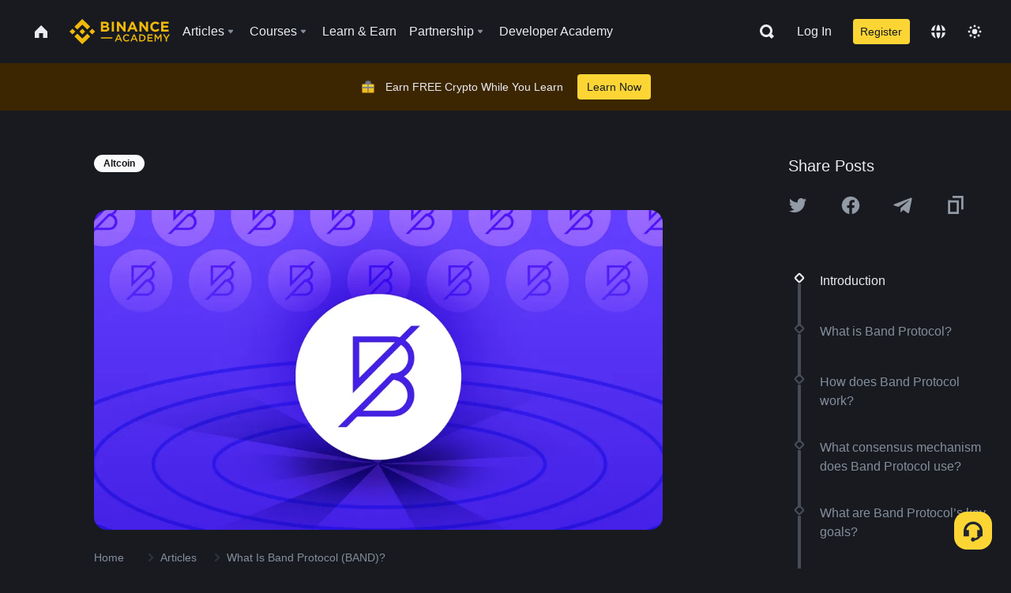

--- FILE ---
content_type: application/javascript
request_url: https://bin.bnbstatic.com/static/configs/newbase/common-widget-icon.js
body_size: 36540
content:
!function(h){var l,v,c,a,o,t,i='<svg aria-name="common-widget" xmlns="http://www.w3.org/2000/svg" style="position: absolute; width: 0px; height: 0px; overflow: hidden;"><symbol viewBox="0 0 24 24" id="Academy2C"><path d="M5.75 16.8438V11H7.25V16.8438C7.25007 17.0012 7.29621 17.1063 7.35059 17.168L7.6123 17.4453C8.33043 18.1573 9.79288 19.25 12 19.25C14.522 19.25 16.0714 17.8231 16.6494 17.168L16.6885 17.1133C16.7243 17.0504 16.7499 16.9617 16.75 16.8438V11H18.25V16.8438C18.2499 17.2322 18.1489 17.6504 17.8936 18.0098L17.7744 18.1602C17.0581 18.9721 15.1329 20.75 12 20.75C9.06288 20.75 7.1872 19.1875 6.37402 18.3232L6.22559 18.1602C5.88199 17.7706 5.75007 17.2878 5.75 16.8438Z" fill="#F0B90B"/><path d="M11.329 3.33457C11.7512 3.1235 12.2486 3.1235 12.6708 3.33457L21.3163 7.65781C22.4218 8.2106 22.4218 9.78861 21.3163 10.3414L12.6708 14.6646L12.5087 14.734C12.1799 14.8525 11.8198 14.8526 11.4911 14.734L11.329 14.6646L2.68347 10.3414C1.61233 9.80581 1.57841 8.30797 2.58288 7.7125L2.68347 7.65781L11.329 3.33457ZM3.35339 8.99961L11.9999 13.3228L20.6464 8.99961L11.9999 4.67636L3.35339 8.99961Z" fill="currentColor"/><path d="M2.75 15V10C2.75 9.58579 3.08579 9.25 3.5 9.25C3.91421 9.25 4.25 9.58579 4.25 10V15C4.25 15.4142 3.91421 15.75 3.5 15.75C3.08579 15.75 2.75 15.4142 2.75 15Z" fill="currentColor"/><path d="M7.01923 5.94632C7.19979 5.6024 7.60982 5.45667 7.96259 5.59867L8.03193 5.63089L12.0319 7.7305L12.0983 7.76956C12.4152 7.97931 12.5276 8.39944 12.3474 8.7432C12.1668 9.08716 11.7568 9.23294 11.404 9.09085L11.3347 9.05863L7.33466 6.95902L7.26826 6.91995C6.95142 6.71011 6.83877 6.29007 7.01923 5.94632Z" fill="currentColor"/></symbol><symbol viewBox="0 0 24 24" id="Api2C"><path d="M15.4746 17.2517L15.4688 17.3015C15.4488 17.3986 15.3725 17.475 15.2754 17.4949L15.2256 17.4998H10.7764V15.9998H13.9746V7.99878H10.7764C8.56689 7.99878 6.77539 9.79028 6.77539 11.9998C6.77559 14.2091 8.56701 15.9998 10.7764 15.9998V17.4998L10.4932 17.4929C7.68029 17.3504 5.42457 15.0949 5.28223 12.282L5.27539 11.9998C5.27539 9.05671 7.58669 6.65282 10.4932 6.50562L10.7764 6.49878H15.2256L15.2754 6.50366C15.3888 6.5268 15.4746 6.62754 15.4746 6.7478V17.2517Z" fill="#F0B90B"/><path d="M17.5674 9.1582L17.6445 9.16211C18.0226 9.20063 18.3174 9.51996 18.3174 9.9082C18.3174 10.2964 18.0226 10.6158 17.6445 10.6543L17.5674 10.6582H14.9648C14.5506 10.6582 14.2148 10.3224 14.2148 9.9082C14.2148 9.49399 14.5506 9.1582 14.9648 9.1582H17.5674Z" fill="#F0B90B"/><path d="M17.5674 13.3438L17.6445 13.3477C18.0226 13.3862 18.3174 13.7055 18.3174 14.0938C18.3174 14.482 18.0226 14.8013 17.6445 14.8398L17.5674 14.8438H14.9648C14.5506 14.8438 14.2148 14.508 14.2148 14.0938C14.2148 13.6795 14.5506 13.3438 14.9648 13.3438H17.5674Z" fill="#F0B90B"/><path d="M5.99609 11.2491L6.07324 11.2529C6.45122 11.2915 6.74619 11.6107 6.7463 11.9988C6.74641 12.387 6.45162 12.7064 6.07366 12.7451L5.99651 12.7491L2.50042 12.75C2.08621 12.7502 1.75033 12.4145 1.75021 12.0002C1.75009 11.586 2.08579 11.2502 2.5 11.25L5.99609 11.2491Z" fill="#F0B90B"/><path d="M20.75 12C20.75 7.16751 16.8325 3.25 12 3.25C7.16751 3.25 3.25 7.16751 3.25 12C3.25 16.8325 7.16751 20.75 12 20.75C16.8325 20.75 20.75 16.8325 20.75 12ZM22.25 12C22.25 17.6609 17.6609 22.25 12 22.25C6.33908 22.25 1.75 17.6609 1.75 12C1.75 6.33908 6.33908 1.75 12 1.75C17.6609 1.75 22.25 6.33908 22.25 12Z" fill="currentColor"/></symbol><symbol viewBox="0 0 24 24" id="BNB1C"><path d="M20.75 12C20.75 7.16751 16.8325 3.25 12 3.25C7.16751 3.25 3.25 7.16751 3.25 12C3.25 16.8325 7.16751 20.75 12 20.75C16.8325 20.75 20.75 16.8325 20.75 12ZM22.25 12C22.25 17.6609 17.6609 22.25 12 22.25C6.33908 22.25 1.75 17.6609 1.75 12C1.75 6.33908 6.33908 1.75 12 1.75C17.6609 1.75 22.25 6.33908 22.25 12Z" fill="currentColor"/><path d="M8.78399 7.90834C8.74463 7.8868 8.74425 7.83039 8.78332 7.80832L11.9717 6.0074C11.9892 5.99753 12.0105 5.99753 12.028 6.0074L15.2164 7.80832C15.2554 7.83039 15.2551 7.8868 15.2157 7.90834L14.1464 8.49359C14.1294 8.50287 14.1089 8.50296 14.0918 8.49382L12.0269 7.38628C12.01 7.37722 11.9897 7.37722 11.9728 7.38628L9.90786 8.49382C9.89081 8.50296 9.87031 8.50287 9.85334 8.49359L8.78399 7.90834ZM15.306 10.1662C15.306 10.1453 15.2946 10.1261 15.2762 10.116L14.1464 9.49767C14.1294 9.48838 14.1089 9.4883 14.0918 9.49744L12.0269 10.605C12.01 10.614 11.9897 10.614 11.9728 10.605L9.90786 9.49744C9.89081 9.4883 9.87031 9.48838 9.85334 9.49767L8.72347 10.116C8.70513 10.1261 8.69372 10.1453 8.69372 10.1662V11.4784C8.69372 11.4994 8.70532 11.5188 8.7239 11.5288L10.7829 12.6331C10.8014 12.6431 10.813 12.6625 10.813 12.6835V14.97C10.813 14.9909 10.8244 15.0101 10.8428 15.0202L11.9724 15.6384C11.9895 15.6478 12.0102 15.6478 12.0273 15.6384L13.1569 15.0202C13.1753 15.0101 13.1867 14.9909 13.1867 14.97V12.6835C13.1867 12.6625 13.1983 12.6431 13.2168 12.6331L15.2758 11.5288C15.2944 11.5188 15.306 11.4994 15.306 11.4784V10.1662ZM15.2762 13.8835C15.2946 13.8734 15.306 13.8542 15.306 13.8333V12.5835C15.306 12.54 15.2594 12.5124 15.2213 12.5333L14.1489 13.1202C14.1306 13.1302 14.1192 13.1495 14.1192 13.1704V14.4202C14.1192 14.4636 14.1657 14.4912 14.2039 14.4704L15.2762 13.8835ZM16.1537 14.2389C16.1537 14.26 16.1421 14.2794 16.1235 14.2893L14.0646 15.3937C14.046 15.4036 14.0344 15.423 14.0344 15.4441V16.6921C14.0344 16.7359 14.0816 16.7635 14.1198 16.7419L17.3114 14.9391C17.3294 14.929 17.3405 14.9099 17.3405 14.8893V11.3715C17.3405 11.3267 17.2914 11.2993 17.2533 11.3227L16.1809 11.983C16.164 11.9934 16.1537 12.0119 16.1537 12.0317V14.2389ZM15.0586 8.94543C15.0189 8.96714 15.0189 9.02412 15.0586 9.04582L16.124 9.62889C16.1423 9.63893 16.1537 9.65817 16.1537 9.67908V10.9289C16.1537 10.9724 16.2003 11 16.2384 10.9791L17.3108 10.3922C17.3291 10.3821 17.3405 10.3629 17.3405 10.342V9.02954C17.3405 9.00863 17.3291 8.98939 17.3108 8.97935L16.1812 8.36112C16.1641 8.35176 16.1433 8.35176 16.1262 8.36112L15.0586 8.94543ZM10.8977 16.0245C10.8596 16.0037 10.813 16.0313 10.813 16.0747V17.3246C10.813 17.3455 10.8244 17.3647 10.8428 17.3748L11.9724 17.993C11.9895 18.0023 12.0102 18.0023 12.0273 17.993L13.1569 17.3748C13.1753 17.3647 13.1867 17.3455 13.1867 17.3246V16.0747C13.1867 16.0313 13.1401 16.0037 13.102 16.0245L12.0273 16.6127C12.0102 16.6221 11.9895 16.6221 11.9724 16.6127L10.8977 16.0245ZM8.69372 13.8333C8.69372 13.8542 8.70513 13.8734 8.72347 13.8835L9.79584 14.4704C9.83398 14.4912 9.88054 14.4636 9.88054 14.4202V13.1704C9.88054 13.1495 9.86913 13.1302 9.85079 13.1202L8.77841 12.5333C8.74028 12.5124 8.69372 12.54 8.69372 12.5835V13.8333ZM10.9047 8.94543C10.8651 8.96714 10.8651 9.02412 10.9047 9.04582L11.9724 9.63014C11.9895 9.6395 12.0102 9.6395 12.0273 9.63014L13.0949 9.04582C13.1346 9.02412 13.1346 8.96714 13.0949 8.94543L12.0273 8.36112C12.0102 8.35176 11.9895 8.35176 11.9724 8.36112L10.9047 8.94543ZM7.846 9.67908C7.846 9.65817 7.8574 9.63893 7.87574 9.62889L8.9411 9.04582C8.98076 9.02412 8.98076 8.96714 8.9411 8.94543L7.87347 8.36112C7.85635 8.35176 7.83564 8.35176 7.81852 8.36112L6.68893 8.97935C6.67059 8.98939 6.65918 9.00863 6.65918 9.02954V10.342C6.65918 10.3629 6.67059 10.3821 6.68893 10.3922L7.7613 10.9791C7.79944 11 7.846 10.9724 7.846 10.9289V9.67908ZM7.846 12.0337C7.846 12.0128 7.83459 11.9935 7.81625 11.9835L6.74387 11.3966C6.70574 11.3757 6.65918 11.4033 6.65918 11.4468V14.9705C6.65918 14.9911 6.67029 15.0102 6.68826 15.0203L9.87995 16.8231C9.91809 16.8446 9.96531 16.8171 9.96531 16.7733V15.5253C9.96531 15.5042 9.95371 15.4848 9.93513 15.4749L7.87617 14.3705C7.85759 14.3606 7.846 14.3412 7.846 14.3201V12.0337Z" fill="#F0B90B"/></symbol><symbol viewBox="0 0 24 24" id="Blog2C"><path d="M11.3745 20.5322C11.3568 20.5592 11.339 20.5886 11.3237 20.6211C11.3356 20.5959 11.3559 20.5644 11.3745 20.5322ZM22.2524 18.0332C22.2522 18.7486 21.6632 19.2976 20.9751 19.2979H13.894C13.8824 19.3166 13.8703 19.3364 13.8579 19.3564C13.7264 19.5684 13.5504 19.8519 13.3735 20.1377C13.1966 20.4236 13.0191 20.7113 12.8833 20.9326C12.8153 21.0435 12.758 21.1368 12.7173 21.2041C12.66 21.2989 12.6648 21.2955 12.6812 21.2607C12.5642 21.5087 12.3586 21.6136 12.2886 21.6465C12.1968 21.6896 12.1109 21.7105 12.0552 21.7217C11.9395 21.7448 11.822 21.751 11.728 21.75C11.6333 21.7489 11.5212 21.7405 11.4126 21.7178C11.3607 21.7069 11.2811 21.6871 11.1958 21.6484C11.1503 21.6278 10.9644 21.5423 10.8374 21.335V21.3359L9.57275 19.2979H3.02979C2.34166 19.2976 1.75266 18.7486 1.75244 18.0332V5.51465C1.7527 4.79927 2.34168 4.25023 3.02979 4.25H10.9468L11.0239 4.25391C11.4019 4.29248 11.6968 4.6118 11.6968 5C11.6968 5.3882 11.4019 5.70752 11.0239 5.74609L10.9468 5.75H3.25244V17.7979H9.93213C10.2283 17.7979 10.5083 17.9527 10.6646 18.2129H10.6655L11.7349 19.9365C11.8466 19.755 11.9727 19.5503 12.0981 19.3477C12.2754 19.0611 12.4518 18.7776 12.5835 18.5654C12.6494 18.4593 12.7043 18.3703 12.7427 18.3086C12.7617 18.278 12.7764 18.2538 12.7866 18.2373C12.7916 18.2293 12.7957 18.223 12.7983 18.2188C12.7995 18.2168 12.8006 18.2149 12.8013 18.2139L12.8022 18.2119L12.8032 18.2129C12.9595 17.9527 13.2394 17.7979 13.5356 17.7979H20.7524V10.4795C20.7525 10.0653 21.0883 9.72949 21.5024 9.72949C21.9166 9.72949 22.2524 10.0653 22.2524 10.4795V18.0332Z" fill="currentColor"/><path d="M19.0843 2.31068L13.5968 7.79823C13.5803 7.81476 13.57 7.83655 13.5679 7.85982L13.3763 9.95005C13.3477 10.2613 13.6086 10.5221 13.9198 10.4936L16.0101 10.302C16.0333 10.2998 16.0551 10.2896 16.0717 10.2731L21.5592 4.78555C21.7545 4.59029 21.7545 4.27371 21.5592 4.07845L19.7914 2.31068C19.5962 2.11542 19.2796 2.11542 19.0843 2.31068Z" fill="#F0B90B"/><path d="M17.0024 14.0498C17.4167 14.0498 17.7524 14.3856 17.7524 14.7998C17.7524 15.214 17.4167 15.5498 17.0024 15.5498H7.00244C6.58823 15.5498 6.25244 15.214 6.25244 14.7998C6.25244 14.3856 6.58823 14.0498 7.00244 14.0498H17.0024Z" fill="currentColor"/><path d="M10.0024 9.75L10.0796 9.75391C10.4576 9.79253 10.7524 10.1118 10.7524 10.5C10.7524 10.8882 10.4576 11.2075 10.0796 11.2461L10.0024 11.25H7.00244C6.58823 11.25 6.25244 10.9142 6.25244 10.5C6.25244 10.0858 6.58823 9.75 7.00244 9.75H10.0024Z" fill="currentColor"/></symbol><symbol viewBox="0 0 24 24" id="Charity2C"><path d="M18.4902 10.8663C19.3469 10.081 20.6702 10.1101 21.4921 10.9317C22.3594 11.7989 22.337 13.2119 21.4423 14.0508L14.6572 20.4122C14.4256 20.6292 14.1201 20.75 13.8027 20.75H7.31048L6.03021 22.0303C5.73731 22.3232 5.26254 22.3232 4.96966 22.0303C4.67684 21.7374 4.67684 21.2627 4.96966 20.9698L6.32318 19.6163L6.41497 19.5333C6.63737 19.351 6.91693 19.2501 7.20697 19.25H13.704L20.416 12.9571C20.6925 12.6978 20.6997 12.2603 20.4316 11.9922C20.1775 11.7385 19.7686 11.73 19.5038 11.9727L14.6503 16.4219C14.4198 16.6332 14.1183 16.75 13.8056 16.75H9.49993C9.08577 16.75 8.74993 16.4142 8.74993 16C8.74994 15.6116 9.04539 15.2922 9.42376 15.254L9.49993 15.25H12.0253C12.4345 15.2499 12.7684 14.9219 12.7753 14.5127C12.7824 14.0937 12.4444 13.7502 12.0253 13.75H6.30755L3.02728 16.9952C2.73279 17.2864 2.25799 17.2837 1.96673 16.9893C1.67546 16.6948 1.67813 16.22 1.97259 15.9288L5.32611 12.6114L5.4179 12.5293C5.63952 12.3495 5.91717 12.2501 6.20501 12.25H12.0253C13.2827 12.2502 14.2956 13.2809 14.2743 14.5381C14.2732 14.607 14.2679 14.675 14.2607 14.7422L18.4902 10.8663Z" fill="currentColor"/><path d="M12.0686 3.89317L12.8254 3.17743C13.7804 2.27419 15.3288 2.27419 16.2838 3.17743C17.2388 4.08068 17.2387 5.54513 16.2837 6.44837L12.0687 10.435C12.0301 10.4715 11.9698 10.4715 11.9313 10.435L7.7162 6.44824C6.76128 5.54504 6.76127 4.08071 7.71616 3.1775C8.67112 2.27423 10.2195 2.2742 11.1745 3.17744L11.9312 3.89317C11.9698 3.92964 12.0301 3.92964 12.0686 3.89317Z" fill="#F0B90B"/></symbol><symbol viewBox="0 0 24 24" id="CloudMining2C"><path d="M5.61902 22.122C5.28708 22.454 4.74944 22.454 4.41749 22.122L1.93916 19.6437C1.60754 19.3117 1.60732 18.774 1.93916 18.4422L12.1183 8.26302L13.179 9.32368L3.45972 19.043L5.01825 20.6015L14.6671 10.9527L15.7277 12.0133L5.61902 22.122ZM18.03 9.71107L16.9693 8.65041L19.9379 5.68181L18.3794 4.12327L15.0303 7.47236L13.9696 6.4117L17.7786 2.60272C18.1105 2.27114 18.6483 2.27114 18.9802 2.60272L21.4585 5.08104C21.7903 5.4129 21.7901 5.95063 21.4585 6.28257L18.03 9.71107Z" fill="currentColor"/><path d="M21.5697 17.8897C21.5703 17.9044 21.5525 17.9122 21.5421 17.9018L6.04702 2.40665C6.03599 2.39563 6.04461 2.37684 6.06016 2.37801L6.63944 2.42152C14.823 3.03621 21.2449 9.68955 21.5697 17.8897Z" fill="#F0B90B"/></symbol><symbol viewBox="0 0 24 24" id="Convert2C"><path d="M8 12L12.2426 7.75736L16.4853 12L12.2426 16.2426L8 12Z" fill="#F0B90B"/><path d="M13 2.25L20.5 2.25C21.1904 2.25 21.75 2.80964 21.75 3.5L21.75 11L21.7461 11.0771C21.7075 11.4551 21.3882 11.75 21 11.75C20.6118 11.75 20.2925 11.4551 20.2539 11.0771L20.25 11L20.25 3.75L13 3.75C12.5858 3.75 12.25 3.41421 12.25 3C12.25 2.58579 12.5858 2.25 13 2.25Z" fill="currentColor"/><path d="M11 21.75L3.5 21.75C2.80966 21.75 2.25 21.1903 2.25 20.5L2.25 13L2.25391 12.9229C2.29253 12.5449 2.61184 12.25 3 12.25C3.38817 12.25 3.70747 12.5449 3.74609 12.9229L3.75 13L3.75 20.25L11 20.25C11.4142 20.25 11.75 20.5858 11.75 21C11.75 21.4142 11.4142 21.75 11 21.75Z" fill="currentColor"/></symbol><symbol viewBox="0 0 24 24" id="CopyTrading2C"><path d="M21.75 9.5C21.75 9.91421 21.4142 10.25 21 10.25C20.5858 10.25 20.25 9.91421 20.25 9.5V3.75H12C11.5858 3.75 11.25 3.41421 11.25 3C11.25 2.58579 11.5858 2.25 12 2.25H20.5C21.1904 2.25 21.75 2.80964 21.75 3.5V9.5Z" fill="currentColor"/><path d="M2.25 16.5C2.25 16.0858 2.58579 15.75 3 15.75C3.41421 15.75 3.75 16.0858 3.75 16.5V20.25H10C10.4142 20.25 10.75 20.5858 10.75 21C10.75 21.4142 10.4142 21.75 10 21.75H3.5C2.80965 21.75 2.25 21.1904 2.25 20.5V16.5Z" fill="currentColor"/><path d="M7.19336 8.08789C9.17443 8.18853 10.7498 9.82697 10.75 11.833V12.833C10.75 13.2471 10.414 13.5828 10 13.583C9.58597 13.5828 9.25 13.2471 9.25 12.833V11.833C9.24981 10.6684 8.36471 9.71014 7.23047 9.59473L7 9.58301H5.90039C4.65787 9.58301 3.65059 10.5905 3.65039 11.833V12.833C3.65039 13.2471 3.3144 13.5828 2.90039 13.583C2.48618 13.583 2.15039 13.2472 2.15039 12.833V11.833C2.15059 9.76211 3.82945 8.08301 5.90039 8.08301H7L7.19336 8.08789ZM6.73145 1.51465C8.11809 1.65553 9.2002 2.82618 9.2002 4.25L9.18555 4.53125C9.04466 5.91789 7.87401 7 6.4502 7L6.16895 6.98535C4.87479 6.85386 3.84633 5.82541 3.71484 4.53125L3.7002 4.25C3.7002 2.73122 4.93141 1.5 6.4502 1.5L6.73145 1.51465ZM6.4502 3C5.75984 3 5.2002 3.55964 5.2002 4.25C5.2002 4.94036 5.75984 5.5 6.4502 5.5C7.14055 5.5 7.7002 4.94036 7.7002 4.25C7.7002 3.55964 7.14055 3 6.4502 3Z" fill="currentColor"/><path d="M20.75 17C20.75 14.9289 19.0711 13.25 17 13.25C14.9289 13.25 13.25 14.9289 13.25 17C13.25 19.0711 14.9289 20.75 17 20.75C19.0711 20.75 20.75 19.0711 20.75 17ZM22.25 17C22.25 19.8995 19.8995 22.25 17 22.25C14.1005 22.25 11.75 19.8995 11.75 17C11.75 14.1005 14.1005 11.75 17 11.75C19.8995 11.75 22.25 14.1005 22.25 17Z" fill="currentColor"/><path d="M15 17L17 15L19 17L17 19L15 17Z" fill="#F0B90B"/></symbol><symbol viewBox="0 0 24 24" id="DefiWallet2C"><path d="M13.3203 6L11.9102 7.41016L10.5 6L11.9102 4.58984L13.3203 6ZM12 1.75C14.62 1.75 16.75 3.88 16.75 6.5C16.75 6.91 16.41 7.25 16 7.25C15.59 7.25 15.25 6.91 15.25 6.5C15.25 4.71 13.79 3.25 12 3.25C10.21 3.25 8.75 4.71 8.75 6.5C8.75 6.91 8.41 7.25 8 7.25C7.59 7.25 7.25 6.91 7.25 6.5C7.25 3.88 9.38 1.75 12 1.75Z" fill="currentColor"/><path d="M3.25 20.75H20.75V10.25H3.25V20.75ZM22.25 21C22.25 21.6904 21.6904 22.25 21 22.25H3C2.30964 22.25 1.75 21.6904 1.75 21V10C1.75 9.30964 2.30964 8.75 3 8.75H21C21.6904 8.75 22.25 9.30964 22.25 10V21Z" fill="currentColor"/><path d="M16.25 14C16.25 13.7239 16.4739 13.5 16.75 13.5H20.75V17.5188H16.75C16.4739 17.5188 16.25 17.2949 16.25 17.0188V14Z" fill="#F0B90B"/></symbol><symbol viewBox="0 0 24 24" id="EarnLending2C"><path fill-rule="evenodd" clip-rule="evenodd" d="M13.5572 6.26976L16.5 3H7.5L10.4428 6.26976C7.3263 6.97773 5 9.76516 5 13.0959V20.9709H19V13.0959C19 9.76516 16.6737 6.97773 13.5572 6.26976ZM16 13.0002C16 15.2094 14.2091 17.0002 12 17.0002C9.79086 17.0002 8 15.2094 8 13.0002C8 10.7911 9.79086 9.00023 12 9.00023C14.2091 9.00023 16 10.7911 16 13.0002Z" fill="currentColor"/><path d="M9.87891 13L12.0002 10.8787L14.1215 13L12.0002 15.1213L9.87891 13Z" fill="#F0B90B"/></symbol><symbol viewBox="0 0 24 24" id="FanToken2C"><path d="M9.1001 5.4L12.0001 8.3L14.9001 5.4L12.0001 2.5L9.1001 5.4Z" fill="#F0B90B"/><path d="M14.6533 9.51123C15.4097 9.58803 16 10.2268 16 11.0034V12.5034H20.7002L20.8535 12.5112C21.6098 12.5881 22.2002 13.2268 22.2002 14.0034V21.0034L22.1924 21.1567C22.1207 21.8626 21.5594 22.4238 20.8535 22.4956L20.7002 22.5034H8V22.5024L7.98926 22.5034H3.2998L3.14648 22.4956C2.3902 22.4187 1.7998 21.78 1.7998 21.0034V16.0034C1.7998 15.2268 2.3902 14.5881 3.14648 14.5112L3.2998 14.5034H8V11.0034C8 10.2268 8.59028 9.58803 9.34668 9.51123L9.5 9.50342H14.5L14.6533 9.51123ZM16.0107 21.0034H20.7002V14.0034H16.0107V21.0034ZM3.2998 21.0034H7.98926V16.0034H3.2998V21.0034ZM9.5 21.0034H14.5V11.0034H9.5V21.0034Z" fill="currentColor"/></symbol><symbol viewBox="0 0 24 24" id="Feed2C"><path d="M16.543 18.2998L16.5039 18.3076C16.4914 18.3129 16.4803 18.3211 16.4707 18.3311L13.083 21.8682L12.9688 21.9766C12.4113 22.4493 11.5887 22.4493 11.0312 21.9766L10.917 21.8682L7.5293 18.3311C7.51973 18.3211 7.5086 18.3129 7.49609 18.3076L7.45703 18.2998V16.7998C7.83875 16.7998 8.20613 16.9365 8.49414 17.1816L8.61328 17.2939L12 20.8311L15.3867 17.2939L15.5059 17.1816C15.7939 16.9365 16.1613 16.7998 16.543 16.7998V18.2998ZM21 16.7998V18.2998H16.543V16.7998H21ZM21 3H3V18.2998L2.84668 18.292C2.14064 18.2203 1.57941 17.6592 1.50781 16.9531L1.5 16.7998V3C1.5 2.22334 2.09028 1.58461 2.84668 1.50781L3 1.5H21C21.8284 1.5 22.5 2.17157 22.5 3V16.7998L22.4922 16.9531C22.4206 17.6592 21.8594 18.2203 21.1533 18.292L21 18.2998V3ZM7.45703 16.7998V18.2998H3V16.7998H7.45703Z" fill="currentColor"/><path d="M8.73828 12.5146C9.42219 12.5146 9.97732 13.069 9.97754 13.7528C9.97754 14.4369 9.42232 14.9921 8.73828 14.9921C8.05437 14.9919 7.5 14.4368 7.5 13.7528C7.50022 13.0691 8.05451 12.5147 8.73828 12.5146ZM9.11523 8.65519L9.20508 8.67276L9.63086 8.79386C11.5839 9.42244 13.0755 10.9117 13.7051 12.8632L13.8262 13.288L13.8438 13.3788C13.909 13.8301 13.6238 14.2667 13.1719 14.3798C12.7199 14.4929 12.2624 14.2423 12.1074 13.8134L12.0801 13.7255L11.9932 13.4198C11.5418 12.0169 10.4809 10.9579 9.0752 10.5067L8.76953 10.4189L8.68066 10.3925C8.25182 10.2378 8.00161 9.77993 8.11426 9.32804C8.22717 8.87581 8.66363 8.58976 9.11523 8.65519ZM9.22461 4.79581L9.31543 4.81046L9.69336 4.8964C13.4526 5.843 16.6037 9.1444 17.2393 12.8905L17.2949 13.2665L17.3008 13.3583C17.3107 13.8143 16.974 14.2131 16.5117 14.2704C16.0493 14.3275 15.6259 14.0226 15.5244 13.578L15.5078 13.4872L15.4639 13.1855C14.9505 10.1807 12.3557 7.42619 9.26074 6.64444L8.9502 6.57218L8.86133 6.54972C8.42604 6.41263 8.15732 5.96514 8.25195 5.5087C8.34667 5.05252 8.77092 4.74875 9.22461 4.79581Z" fill="#F0B90B"/></symbol><symbol viewBox="0 0 24 24" id="FuturesCoinM2C"><path d="M11.5 15.2446C11.9142 15.2446 12.25 15.5804 12.25 15.9946C12.25 16.4088 11.9142 16.7446 11.5 16.7446H8.5C8.08579 16.7446 7.75 16.4088 7.75 15.9946C7.75 15.5804 8.08579 15.2446 8.5 15.2446H11.5Z" fill="currentColor"/><path d="M15.5 11.2446C15.9142 11.2446 16.25 11.5804 16.25 11.9946C16.25 12.4088 15.9142 12.7446 15.5 12.7446H8.5C8.08579 12.7446 7.75 12.4088 7.75 11.9946C7.75 11.5804 8.08579 11.2446 8.5 11.2446H15.5Z" fill="currentColor"/><path d="M15.5 7.24463C15.9142 7.24463 16.25 7.58042 16.25 7.99463C16.25 8.40884 15.9142 8.74463 15.5 8.74463L8.5 8.74463C8.08579 8.74463 7.75 8.40884 7.75 7.99463C7.75 7.58042 8.08579 7.24463 8.5 7.24463L15.5 7.24463Z" fill="currentColor"/><path d="M20.25 13.7827C20.2498 14.1968 19.9141 14.5327 19.5 14.5327C19.0859 14.5327 18.7502 14.1968 18.75 13.7827V3.24463H5.25V20.7446H11.6709L11.7471 20.7485C12.1254 20.7868 12.4209 21.1062 12.4209 21.4946C12.4209 21.883 12.1254 22.2024 11.7471 22.2407L11.6709 22.2446H5C4.30964 22.2446 3.75 21.685 3.75 20.9946V2.99463C3.75 2.30427 4.30964 1.74463 5 1.74463H19C19.6904 1.74463 20.25 2.30427 20.25 2.99463V13.7827Z" fill="currentColor"/><path d="M14 19L17.5355 15.4645L21.0711 19L17.5355 22.5355L14 19Z" fill="#F0B90B"/></symbol><symbol viewBox="0 0 24 24" id="FuturesOptionsEuropean2C"><path d="M11.5 15.2446C11.9142 15.2446 12.25 15.5804 12.25 15.9946C12.25 16.4088 11.9142 16.7446 11.5 16.7446H8.5C8.08579 16.7446 7.75 16.4088 7.75 15.9946C7.75 15.5804 8.08579 15.2446 8.5 15.2446H11.5Z" fill="currentColor"/><path d="M15.5 11.2446C15.9142 11.2446 16.25 11.5804 16.25 11.9946C16.25 12.4088 15.9142 12.7446 15.5 12.7446H8.5C8.08579 12.7446 7.75 12.4088 7.75 11.9946C7.75 11.5804 8.08579 11.2446 8.5 11.2446H15.5Z" fill="currentColor"/><path d="M15.5 7.24463C15.9142 7.24463 16.25 7.58042 16.25 7.99463C16.25 8.40884 15.9142 8.74463 15.5 8.74463L8.5 8.74463C8.08579 8.74463 7.75 8.40884 7.75 7.99463C7.75 7.58042 8.08579 7.24463 8.5 7.24463L15.5 7.24463Z" fill="currentColor"/><path d="M20.25 13.25C20.2498 13.6641 19.9141 14 19.5 14C19.0859 14 18.7502 13.6641 18.75 13.25V3.24463H5.25V20.7446L12.1437 20.7485L12.2198 20.7524C12.5981 20.7908 12.8937 21.1101 12.8937 21.4985C12.8937 21.8869 12.5981 22.2063 12.2198 22.2446L12.1437 22.2485L5 22.2446C4.30964 22.2446 3.75 21.685 3.75 20.9946V2.99463C3.75 2.30427 4.30964 1.74463 5 1.74463H19C19.6904 1.74463 20.25 2.30427 20.25 2.99463V13.25Z" fill="currentColor"/><path d="M15.25 22.5001V15.958H20.5117V17.4907H17.0444V18.4907H20.1846V19.9206H17.0444V20.958H20.5584V22.5001H15.25Z" fill="#F0B90B"/></symbol><symbol viewBox="0 0 24 24" id="FuturesUsdtM2C"><path d="M17 21.5996V20.9199C16.1694 20.7503 15.4185 20.3287 14.9697 19.8799C14.677 19.587 14.6769 19.1122 14.9697 18.8193C15.2626 18.5266 15.7374 18.5266 16.0303 18.8193C16.3491 19.1382 17.0619 19.5 17.75 19.5C18.2893 19.5 18.7133 19.4415 18.9795 19.3174C19.1002 19.2611 19.1586 19.2047 19.1885 19.1611C19.215 19.1225 19.25 19.0495 19.25 18.8994C19.2499 18.7466 19.2144 18.6731 19.1885 18.6348C19.1597 18.5922 19.1041 18.5368 18.9863 18.4814C18.7245 18.3585 18.3023 18.2998 17.75 18.2998C17.1645 18.2998 16.4633 18.2461 15.8857 17.9766C15.5846 17.836 15.2914 17.6246 15.0752 17.3096C14.8557 16.9897 14.7501 16.6125 14.75 16.2002C14.75 15.7878 14.8556 15.4098 15.0752 15.0898C15.2913 14.775 15.5847 14.5644 15.8857 14.4238C16.2301 14.2631 16.6185 14.1784 17 14.1367V13.5C17 13.0858 17.3358 12.75 17.75 12.75C18.1642 12.75 18.5 13.0858 18.5 13.5V14.1787C19.3307 14.3483 20.0815 14.7709 20.5303 15.2197C20.8231 15.5126 20.8231 15.9874 20.5303 16.2803C20.2374 16.5731 19.7626 16.5731 19.4697 16.2803C19.1509 15.9615 18.4381 15.5996 17.75 15.5996C17.2107 15.5996 16.7867 15.6581 16.5205 15.7822C16.3998 15.8385 16.3414 15.8949 16.3115 15.9385C16.285 15.9771 16.25 16.0501 16.25 16.2002C16.2501 16.3498 16.2851 16.4223 16.3115 16.4609C16.3414 16.5045 16.3998 16.5609 16.5205 16.6172C16.7867 16.7413 17.2107 16.7998 17.75 16.7998C18.3448 16.7998 19.0477 16.8533 19.624 17.124C19.9252 17.2655 20.2169 17.478 20.4307 17.7939C20.6473 18.1141 20.7499 18.4903 20.75 18.8994C20.75 19.3118 20.6444 19.6898 20.4248 20.0098C20.2086 20.3247 19.9154 20.5362 19.6143 20.6768C19.2699 20.8374 18.8814 20.9202 18.5 20.9619V21.5996C18.5 22.0138 18.1642 22.3496 17.75 22.3496C17.3358 22.3496 17 22.0138 17 21.5996Z" fill="#F0B90B"/><path d="M11.5 15.4265C11.9142 15.4265 12.25 15.7623 12.25 16.1765C12.25 16.5907 11.9142 16.9265 11.5 16.9265H8.5C8.08579 16.9265 7.75 16.5907 7.75 16.1765C7.75 15.7623 8.08579 15.4265 8.5 15.4265H11.5Z" fill="currentColor"/><path d="M14.5 11.4265C14.9142 11.4265 15.25 11.7623 15.25 12.1765C15.25 12.5907 14.9142 12.9265 14.5 12.9265H8.5C8.08579 12.9265 7.75 12.5907 7.75 12.1765C7.75 11.7623 8.08579 11.4265 8.5 11.4265H14.5Z" fill="currentColor"/><path d="M15.5 7.42651C15.9142 7.42651 16.25 7.7623 16.25 8.17651C16.25 8.59073 15.9142 8.92651 15.5 8.92651L8.5 8.92651C8.08579 8.92651 7.75 8.59073 7.75 8.17651C7.75 7.7623 8.08579 7.42651 8.5 7.42651L15.5 7.42651Z" fill="currentColor"/><path d="M20.25 9.9646C20.2498 10.3787 19.9141 10.7146 19.5 10.7146C19.0859 10.7146 18.7502 10.3787 18.75 9.9646V3.42651H5.25V20.9265H11.6709L11.7471 20.9304C12.1254 20.9687 12.4209 21.2881 12.4209 21.6765C12.4209 22.0649 12.1254 22.3843 11.7471 22.4226L11.6709 22.4265H5C4.30964 22.4265 3.75 21.8669 3.75 21.1765V3.17651C3.75 2.48616 4.30964 1.92651 5 1.92651H19C19.6904 1.92651 20.25 2.48616 20.25 3.17651V9.9646Z" fill="currentColor"/></symbol><symbol viewBox="0 0 24 24" id="Institutions2C"><path d="M16.7433 3.25C17.0961 3.25013 17.43 3.39921 17.6651 3.65625L17.7599 3.77344L22.3644 10.2197C22.7193 10.7169 22.6626 11.3981 22.2306 11.8301L12.8839 21.1768C12.3957 21.6649 11.6045 21.6649 11.1163 21.1768L1.76963 11.8301C1.33764 11.3981 1.2809 10.7169 1.63584 10.2197L6.24033 3.77344L6.33506 3.65625C6.57016 3.39921 6.90405 3.25013 7.25694 3.25H16.7433ZM2.97862 10.918L12.0001 19.9395L21.0206 10.918L16.6134 4.75H7.38682L2.97862 10.918Z" fill="currentColor"/><path d="M14.9697 9.46967C15.2626 9.17678 15.7373 9.17678 16.0302 9.46967C16.3231 9.76256 16.3231 10.2373 16.0302 10.5302L12.6005 13.9599C12.2687 14.2913 11.7312 14.2913 11.3994 13.9599L7.96967 10.5302C7.67678 10.2373 7.67678 9.76256 7.96967 9.46967C8.26256 9.17678 8.73732 9.17678 9.03022 9.46967L11.9999 12.4394L14.9697 9.46967Z" fill="#F0B90B"/></symbol><symbol viewBox="0 0 24 24" id="Launchpad2C"><path d="M16.75 8.86904C16.7499 7.59446 16.1779 6.38712 15.1914 5.57998L12.4746 3.35732C12.1984 3.1316 11.8016 3.1316 11.5254 3.35732L8.80859 5.57998C7.82214 6.38712 7.25008 7.59446 7.25 8.86904V18.7499H16.75V8.86904ZM18.25 18.9999C18.25 19.6903 17.6904 20.2499 17 20.2499H7C6.30964 20.2499 5.75 19.6903 5.75 18.9999V8.86904C5.75008 7.1446 6.52381 5.51088 7.8584 4.41885L10.5752 2.19619C11.4039 1.51826 12.5961 1.51826 13.4248 2.19619L16.1416 4.41885C17.4762 5.51088 18.2499 7.1446 18.25 8.86904V18.9999Z" fill="currentColor"/><path d="M9.5 9.5L12 7L14.5 9.5L12 12L9.5 9.5Z" fill="#F0B90B"/><path d="M7.04102 12.5625L3.75 15.9922V20.5459L6.06543 18.8994L6.93457 20.1221L3.83008 22.3301C3.16801 22.801 2.25001 22.3281 2.25 21.5156V15.8926C2.25 15.57 2.37435 15.2591 2.59766 15.0264L5.95898 11.5234L7.04102 12.5625ZM21.75 21.5547C21.75 22.3709 20.8253 22.8436 20.1641 22.3652L17.0605 20.1182L17.9395 18.9033L20.25 20.5762V15.9922L16.959 12.5625L18.041 11.5234L21.4023 15.0264C21.5976 15.2299 21.7171 15.493 21.7441 15.7715L21.75 15.8916V21.5547Z" fill="currentColor"/><path d="M11.25 21.5V17C11.25 16.5858 11.5858 16.25 12 16.25C12.4142 16.25 12.75 16.5858 12.75 17V21.5C12.75 21.9142 12.4142 22.25 12 22.25C11.5858 22.25 11.25 21.9142 11.25 21.5Z" fill="currentColor"/></symbol><symbol viewBox="0 0 24 24" id="Margin2C"><path d="M6.68698 4.25247L10.4345 8L6.68698 11.7475L2.93945 8L6.68698 4.25247ZM6.68698 9.62621L8.31319 8L6.68698 6.37379L5.06077 8L6.68698 9.62621Z" fill="currentColor"/><path d="M15.687 13.7525L19.4345 17.5L15.687 21.2475L11.9395 17.5L15.687 13.7525ZM15.687 19.1262L17.3132 17.5L15.687 15.8738L14.0608 17.5L15.687 19.1262Z" fill="currentColor"/><path d="M20.0302 5.03027L4.53022 20.5303C4.23732 20.8232 3.76256 20.8232 3.46967 20.5303C3.17678 20.2374 3.17678 19.7626 3.46967 19.4697L18.9697 3.96973L20.0302 5.03027Z" fill="currentColor"/><path d="M20.75 11C20.75 11.4142 20.4142 11.75 20 11.75C19.5858 11.75 19.25 11.4142 19.25 11L19.25 4.75L13 4.75C12.5858 4.75 12.25 4.41421 12.25 4C12.25 3.58579 12.5858 3.25 13 3.25L19.9004 3.25C20.3695 3.25021 20.7498 3.63048 20.75 4.09961L20.75 11Z" fill="#F0B90B"/></symbol><symbol viewBox="0 0 24 24" id="NftFi2C"><path d="M20.5 20.5V22H3.5V20.5H20.5ZM20.5 3.5H3.5V22L3.34668 21.9922C2.59028 21.9154 2 21.2767 2 20.5V3.5C2 2.67157 2.67157 2 3.5 2H20.5C21.3284 2 22 2.67157 22 3.5V20.5C22 21.3284 21.3284 22 20.5 22V3.5Z" fill="currentColor"/><path d="M7 12L12 7L17 12L12 17L7 12Z" fill="#F0B90B"/></symbol><symbol viewBox="0 0 24 24" id="P2P2C"><path d="M22 8C22 8.41421 21.6642 8.75 21.25 8.75C20.8358 8.75 20.5 8.41421 20.5 8V3.75H12.25C11.8358 3.75 11.5 3.41421 11.5 3C11.5 2.58579 11.8358 2.25 12.25 2.25H20.75C21.4404 2.25 22 2.80964 22 3.5V8Z" fill="#F0B90B"/><path d="M2.5 16.5C2.5 16.0858 2.83579 15.75 3.25 15.75C3.66421 15.75 4 16.0858 4 16.5V20.25H10.25C10.6642 20.25 11 20.5858 11 21C11 21.4142 10.6642 21.75 10.25 21.75H3.75C3.05965 21.75 2.5 21.1904 2.5 20.5V16.5Z" fill="#F0B90B"/><path d="M18.333 16.584C20.4041 16.584 22.083 18.2629 22.083 20.334V21.3525C22.0826 21.7664 21.747 22.1025 21.333 22.1025C20.9192 22.1023 20.5834 21.7663 20.583 21.3525V20.334C20.583 19.0913 19.5756 18.084 18.333 18.084H17.1318C15.8893 18.0841 14.8818 19.0914 14.8818 20.334V21.3525C14.8814 21.7664 14.5458 22.1025 14.1318 22.1025C13.718 22.1024 13.3822 21.7663 13.3818 21.3525V20.334C13.3818 18.263 15.0609 16.5841 17.1318 16.584H18.333ZM18.0176 10.0146C19.4275 10.1576 20.5273 11.3483 20.5273 12.7959L20.5137 13.0811C20.3707 14.4909 19.1799 15.5907 17.7324 15.5908L17.4463 15.5771C16.1306 15.4433 15.0846 14.3968 14.9512 13.0811L14.9365 12.7959C14.9365 11.2521 16.1886 10.0002 17.7324 10L18.0176 10.0146ZM17.7324 11.5C17.0171 11.5002 16.4365 12.0805 16.4365 12.7959C16.4367 13.5112 17.0172 14.0906 17.7324 14.0908C18.4478 14.0907 19.0272 13.5112 19.0273 12.7959C19.0273 12.0804 18.4478 11.5001 17.7324 11.5Z" fill="currentColor"/><path d="M7.3335 8.58398C9.40456 8.58398 11.0835 10.2629 11.0835 12.334V13.3525C11.0831 13.7664 10.7475 14.1025 10.3335 14.1025C9.91972 14.1023 9.5839 13.7663 9.5835 13.3525V12.334C9.5835 11.0913 8.57614 10.084 7.3335 10.084H6.13232C4.88982 10.0841 3.88232 11.0914 3.88232 12.334V13.3525C3.88192 13.7664 3.54629 14.1025 3.13232 14.1025C2.7185 14.1024 2.38273 13.7663 2.38232 13.3525V12.334C2.38232 10.263 4.06139 8.58415 6.13232 8.58398H7.3335ZM7.01807 2.01465C8.42796 2.15764 9.52783 3.34829 9.52783 4.7959L9.51416 5.08105C9.37119 6.49087 8.1804 7.59068 6.73291 7.59082L6.44678 7.57715C5.13111 7.44334 4.0851 6.39683 3.95166 5.08105L3.93701 4.7959C3.93701 3.25206 5.18912 2.00022 6.73291 2L7.01807 2.01465ZM6.73291 3.5C6.01755 3.50022 5.43701 4.08048 5.43701 4.7959C5.43716 5.51119 6.01764 6.0906 6.73291 6.09082C7.44825 6.09067 8.02768 5.51123 8.02783 4.7959C8.02783 4.08044 7.44834 3.50015 6.73291 3.5Z" fill="currentColor"/></symbol><symbol viewBox="0 0 24 24" id="Pay2C"><path d="M18.039 10.3048C18.6992 10.3048 19.3153 10.5622 19.7968 10.9406C20.7234 11.6687 21.3924 13.0952 20.581 14.4103L20.5575 14.4484L20.5292 14.4835L15.4492 20.8673C14.7377 21.7614 13.6572 22.2823 12.5146 22.2823H4.49117C4.07696 22.2823 3.74117 21.9466 3.74117 21.5323C3.7414 21.1183 4.0771 20.7823 4.49117 20.7823H12.5146C13.2001 20.7823 13.8485 20.4701 14.2753 19.9337L19.3202 13.5919C19.5674 13.1544 19.4195 12.5521 18.87 12.1202C18.6071 11.9137 18.3093 11.8048 18.039 11.8048C17.7875 11.8048 17.5114 11.897 17.2441 12.1857L17.2392 12.1915L17.2343 12.1964L14.5312 15.005C14.371 15.1713 14.1498 15.2647 13.9189 15.2648H10.9706C10.5565 15.2647 10.2206 14.9289 10.2206 14.5148C10.2209 14.1008 10.5566 13.7648 10.9706 13.7648H13.6415L16.1533 11.1564C16.6962 10.5751 17.3641 10.3048 18.039 10.3048ZM9.86714 6.28723C10.2431 6.23289 10.6067 6.47137 10.7011 6.84778C10.8014 7.24945 10.5569 7.65642 10.1552 7.75696L7.50679 8.42004C6.86972 8.57968 6.33344 9.01019 6.04 9.59778L3.16793 15.3488C2.98287 15.7193 2.53263 15.8697 2.16207 15.6847C1.79182 15.4995 1.64119 15.0493 1.82614 14.6788L4.6982 8.92688C5.18734 7.94752 6.08064 7.23095 7.14253 6.96497L9.79096 6.30188L9.86714 6.28723Z" fill="currentColor"/><path d="M16 1.5C19.5899 1.5 22.5 4.41015 22.5 8C22.5 9.64848 21.8863 11.154 20.875 12.2998L20.6455 12.5469C20.553 12.6413 20.4564 12.7316 20.3584 12.8203C20.1563 12.3482 19.8351 11.9404 19.4346 11.6299C19.5439 11.5264 19.6502 11.4197 19.75 11.3066L19.8926 11.1387C20.5861 10.28 21 9.18992 21 8C21 5.23858 18.7614 3 16 3C13.2386 3 11 5.23858 11 8C11 10.0474 12.2308 11.8107 13.999 12.584L14.2314 12.6787C14.4234 12.7513 14.6215 12.8106 14.8242 12.8594C14.6795 13.211 14.5996 13.5962 14.5996 14C14.5996 14.1189 14.6067 14.2362 14.6201 14.3516C14.3048 14.2834 13.9976 14.1941 13.7012 14.082L13.3984 13.958C11.1038 12.9546 9.5 10.6647 9.5 8C9.5 4.41015 12.4101 1.5 16 1.5Z" fill="currentColor"/><path d="M13.75 8L16 5.75L18.25 8L16 10.25L13.75 8Z" fill="#F0B90B"/></symbol><symbol viewBox="0 0 24 24" id="Research2C"><path d="M3.75 19.3501H20.25V20.8501H3.75V19.3501ZM21.75 18.6997C21.7498 18.2306 21.3695 17.8503 20.9004 17.8501H3.09961C2.63048 17.8503 2.25021 18.2306 2.25 18.6997V21.5005C2.25021 21.9696 2.63048 22.3499 3.09961 22.3501H20.9004C21.3695 22.3499 21.7498 21.9696 21.75 21.5005V18.6997Z" fill="currentColor"/><path d="M7.77268 8.57496L10.2476 11.0498L16.26 5.03736L13.7852 2.56248L7.77268 8.57496ZM10.8483 12.5704C10.5165 12.9022 9.97876 12.9021 9.64679 12.5704L6.25212 9.17573C5.92046 8.84376 5.92028 8.30605 6.25212 7.9742L13.1844 1.04193C13.5163 0.710355 14.054 0.710344 14.3859 1.04193L17.7806 4.43659C18.1122 4.76847 18.1122 5.30624 17.7806 5.63812L10.8483 12.5704Z" fill="currentColor"/><path d="M7.2998 13.75C7.2998 14.9926 6.29245 16 5.0498 16C3.80716 16 2.7998 14.9926 2.7998 13.75C2.7998 12.5074 3.80716 11.5 5.0498 11.5C6.29245 11.5 7.2998 12.5074 7.2998 13.75Z" fill="#F0B90B"/><path d="M15.4355 7.22021C17.3342 8.57643 18.6595 10.5852 19.5078 12.6733C20.3567 14.763 20.75 16.9839 20.75 18.8306H19.25C19.25 17.1773 18.8932 15.1481 18.1172 13.2378C17.3405 11.3261 16.1656 9.58467 14.5645 8.44092L15.4355 7.22021Z" fill="currentColor"/><path d="M13.4805 9.25439C16.6863 11.926 17.75 15.158 17.75 18.8306H16.25C16.25 15.5032 15.3136 12.7351 12.5195 10.4067L13.4805 9.25439Z" fill="currentColor"/><path d="M15.0609 6.93959L14.0003 8.00025L10.4647 4.46471L11.5254 3.40405L15.0609 6.93959Z" fill="currentColor"/></symbol><symbol viewBox="0 0 24 24" id="Spot2C"><path d="M21.75 8C21.75 8.41421 21.4142 8.75 21 8.75C20.5858 8.75 20.25 8.41421 20.25 8V3.75H16C15.5858 3.75 15.25 3.41421 15.25 3C15.25 2.58579 15.5858 2.25 16 2.25H20.5C21.1904 2.25 21.75 2.80964 21.75 3.5V8Z" fill="currentColor"/><path d="M2.25 16C2.25 15.5858 2.58579 15.25 3 15.25C3.41421 15.25 3.75 15.5858 3.75 16V20.25H8C8.41421 20.25 8.75 20.5858 8.75 21C8.75 21.4142 8.41421 21.75 8 21.75H3.5C2.80965 21.75 2.25 21.1904 2.25 20.5V16Z" fill="currentColor"/><path d="M19.5 14C19.5 10.9624 17.0376 8.5 14 8.5C10.9624 8.5 8.5 10.9624 8.5 14C8.5 17.0376 10.9624 19.5 14 19.5V21C10.134 21 7 17.866 7 14C7 10.134 10.134 7 14 7C17.866 7 21 10.134 21 14C21 17.866 17.866 21 14 21V19.5C17.0376 19.5 19.5 17.0376 19.5 14Z" fill="currentColor"/><path d="M10.501 2.80884C12.2112 2.89201 13.7592 3.59144 14.9268 4.6897C15.4266 5.15991 15.856 5.70369 16.1992 6.30298C15.5311 6.10496 14.8266 5.99356 14.0977 5.97876C14.0959 5.97693 14.0945 5.97473 14.0928 5.9729L13.8994 5.78247C12.9215 4.86261 11.6068 4.30015 10.1572 4.30005C7.14103 4.30005 4.7002 6.74037 4.7002 9.74438C4.70028 10.9239 5.07475 12.0121 5.71191 12.9026L5.90527 13.1565C5.93894 13.1982 5.97491 13.2379 6.00977 13.2786C5.99331 13.4871 5.98242 13.6977 5.98242 13.9104C5.98243 14.4196 6.03222 14.9172 6.12402 15.3997C5.60505 15.0303 5.13773 14.5934 4.73828 14.0989L4.49219 13.7756C3.7298 12.7101 3.26164 11.4202 3.20605 10.0247L3.2002 9.74438C3.2002 5.90936 6.31519 2.80005 10.1572 2.80005L10.501 2.80884Z" fill="currentColor"/><path d="M11.5 14L14 11.5L16.5 14L14 16.5L11.5 14Z" fill="#F0B90B"/></symbol><symbol viewBox="0 0 24 24" id="TradingBot2C"><path d="M11.25 7.5V4.75H8C7.58579 4.75 7.25 4.41421 7.25 4C7.25 3.58579 7.58579 3.25 8 3.25H16C16.4142 3.25 16.75 3.58579 16.75 4C16.75 4.41421 16.4142 4.75 16 4.75H12.75V7.5C12.75 7.91421 12.4142 8.25 12 8.25C11.5858 8.25 11.25 7.91421 11.25 7.5Z" fill="#F0B90B"/><path d="M5.75 19.25H18.25V8.75H5.75V19.25ZM19.75 19.5C19.75 20.1904 19.1904 20.75 18.5 20.75H5.5C4.80964 20.75 4.25 20.1904 4.25 19.5V8.5C4.25 7.80964 4.80964 7.25 5.5 7.25H18.5C19.1904 7.25 19.75 7.80964 19.75 8.5V19.5Z" fill="currentColor"/><path d="M4.25 16.25H2.75V11.75H4.25V16.25ZM1.25 16.5C1.25 17.1904 1.80964 17.75 2.5 17.75H4.5C5.19036 17.75 5.75 17.1904 5.75 16.5V11.5C5.75 10.8096 5.19036 10.25 4.5 10.25H2.5C1.80964 10.25 1.25 10.8096 1.25 11.5V16.5Z" fill="currentColor"/><path d="M21.25 16.25H19.75V11.75H21.25V16.25ZM18.25 16.5C18.25 17.1904 18.8096 17.75 19.5 17.75H21.5C22.1904 17.75 22.75 17.1904 22.75 16.5V11.5C22.75 10.8096 22.1904 10.25 21.5 10.25H19.5C18.8096 10.25 18.25 10.8096 18.25 11.5V16.5Z" fill="currentColor"/><path d="M8.76758 12.5199C8.76758 12.4647 8.81235 12.4199 8.86758 12.4199H10.1676C10.2228 12.4199 10.2676 12.4647 10.2676 12.5199V15.3199C10.2676 15.3752 10.2228 15.4199 10.1676 15.4199H8.86758C8.81235 15.4199 8.76758 15.3752 8.76758 15.3199V12.5199Z" fill="currentColor"/><path d="M13.7334 12.5199C13.7334 12.4647 13.7782 12.4199 13.8334 12.4199H15.1334C15.1886 12.4199 15.2334 12.4647 15.2334 12.5199V15.3199C15.2334 15.3752 15.1886 15.4199 15.1334 15.4199H13.8334C13.7782 15.4199 13.7334 15.3752 13.7334 15.3199V12.5199Z" fill="currentColor"/></symbol><symbol viewBox="0 0 24 24" id="account-f"><path d="M16.1016 20V19C16.1016 17.2879 14.714 15.9004 13.002 15.9004H11.002C9.28987 15.9004 7.90234 17.2879 7.90234 19V19.5C7.90234 19.9971 7.49901 20.4004 7.00195 20.4004C6.5049 20.4004 6.10156 19.9971 6.10156 19.5V19C6.10156 16.2938 8.29576 14.0996 11.002 14.0996H13.002C15.7081 14.0996 17.9023 16.2938 17.9023 19V20C17.9023 20.4971 17.499 20.9004 17.002 20.9004C16.5049 20.9004 16.1016 20.4971 16.1016 20Z" fill="currentColor"/><path d="M20.6016 12C20.6016 7.25035 16.7516 3.40039 12.002 3.40039C7.2523 3.40039 3.40234 7.25035 3.40234 12C3.40234 16.7496 7.2523 20.5996 12.002 20.5996C16.7516 20.5996 20.6016 16.7496 20.6016 12ZM22.4023 12C22.4023 17.7438 17.7457 22.4004 12.002 22.4004C6.25819 22.4004 1.60156 17.7438 1.60156 12C1.60156 6.25624 6.25819 1.59961 12.002 1.59961C17.7457 1.59961 22.4023 6.25624 22.4023 12Z" fill="currentColor"/><path d="M13.9502 9.25C13.9502 8.17304 13.077 7.2998 12 7.2998C10.923 7.2998 10.0498 8.17304 10.0498 9.25C10.0498 10.327 10.923 11.2002 12 11.2002V13C9.92893 13 8.25 11.3211 8.25 9.25C8.25 7.17893 9.92893 5.5 12 5.5C14.0711 5.5 15.75 7.17893 15.75 9.25C15.75 11.3211 14.0711 13 12 13V11.2002C13.077 11.2002 13.9502 10.327 13.9502 9.25Z" fill="currentColor"/></symbol><symbol viewBox="0 0 24 24" id="affiliates-entry-2c"><path d="M20.75 5C20.75 4.0335 19.9665 3.25 19 3.25C18.0335 3.25 17.25 4.0335 17.25 5C17.25 5.9665 18.0335 6.75 19 6.75C19.9665 6.75 20.75 5.9665 20.75 5ZM22.25 5C22.25 6.79493 20.7949 8.25 19 8.25C17.2051 8.25 15.75 6.79493 15.75 5C15.75 3.20507 17.2051 1.75 19 1.75C20.7949 1.75 22.25 3.20507 22.25 5Z" fill="currentColor"/><path d="M20.75 19C20.75 18.0335 19.9665 17.25 19 17.25C18.0335 17.25 17.25 18.0335 17.25 19C17.25 19.9665 18.0335 20.75 19 20.75C19.9665 20.75 20.75 19.9665 20.75 19ZM22.25 19C22.25 20.7949 20.7949 22.25 19 22.25C17.2051 22.25 15.75 20.7949 15.75 19C15.75 17.2051 17.2051 15.75 19 15.75C20.7949 15.75 22.25 17.2051 22.25 19Z" fill="currentColor"/><path d="M6.75 19C6.75 18.0335 5.9665 17.25 5 17.25C4.0335 17.25 3.25 18.0335 3.25 19C3.25 19.9665 4.0335 20.75 5 20.75C5.9665 20.75 6.75 19.9665 6.75 19ZM8.25 19C8.25 20.7949 6.79493 22.25 5 22.25C3.20507 22.25 1.75 20.7949 1.75 19C1.75 17.2051 3.20507 15.75 5 15.75C6.79493 15.75 8.25 17.2051 8.25 19Z" fill="currentColor"/><path d="M6.75 5C6.75 4.0335 5.9665 3.25 5 3.25C4.0335 3.25 3.25 4.0335 3.25 5C3.25 5.9665 4.0335 6.75 5 6.75C5.9665 6.75 6.75 5.9665 6.75 5ZM8.25 5C8.25 6.79493 6.79493 8.25 5 8.25C3.20507 8.25 1.75 6.79493 1.75 5C1.75 3.20507 3.20507 1.75 5 1.75C6.79493 1.75 8.25 3.20507 8.25 5Z" fill="currentColor"/><path d="M14.0913 15.8599C13.9753 14.7158 13.0098 13.814 11.853 13.814H11.6997C10.5429 13.814 9.57745 14.7158 9.46143 15.8599L9.4458 16.1685C9.40721 16.5465 9.0879 16.8413 8.69971 16.8413C8.28549 16.8413 7.94971 16.5055 7.94971 16.0913C7.94975 14.0292 9.61982 12.314 11.6997 12.314H11.853C13.9329 12.314 15.603 14.0292 15.603 16.0913C15.603 16.5055 15.2672 16.8413 14.853 16.8413C14.4648 16.8413 14.1455 16.5465 14.1069 16.1685L14.0913 15.8599Z" fill="#F0B90B"/><path d="M13.2124 8.75C13.2124 8.05964 12.6528 7.5 11.9624 7.5C11.272 7.5 10.7124 8.05964 10.7124 8.75C10.7124 9.44036 11.272 10 11.9624 10V11.5C10.4436 11.5 9.2124 10.2688 9.2124 8.75C9.2124 7.23122 10.4436 6 11.9624 6C13.4812 6 14.7124 7.23122 14.7124 8.75C14.7124 10.2688 13.4812 11.5 11.9624 11.5V10C12.6528 10 13.2124 9.44036 13.2124 8.75Z" fill="#F0B90B"/><path d="M6.93457 19.1357C7.47057 19.517 8.05138 19.8389 8.66699 20.0928C9.69331 20.516 10.8184 20.75 12 20.75C13.3434 20.75 14.6144 20.4476 15.75 19.9082C15.9125 19.831 16.0317 19.7789 16.125 19.7393C16.2249 19.6968 16.2653 19.6811 16.3066 19.6611C16.3604 19.6352 16.4264 19.5987 16.6807 19.4043L17.1357 20L17.5918 20.5957C17.3218 20.8021 17.1561 20.9165 16.959 21.0117C16.8752 21.0522 16.7847 21.0888 16.7109 21.1201C16.6302 21.1544 16.5316 21.1981 16.3936 21.2637C15.0611 21.8966 13.5707 22.25 12 22.25C10.6188 22.25 9.29925 21.9762 8.09473 21.4795C7.37302 21.1819 6.69283 20.8046 6.06543 20.3584L6.93457 19.1357ZM1.75 12C1.75 10.6188 2.02383 9.29925 2.52051 8.09473C2.80602 7.40239 3.16522 6.74854 3.58789 6.14258L4.20312 6.57129L4.81836 7.00098C4.45735 7.51855 4.1507 8.07653 3.90723 8.66699C3.48404 9.69331 3.25 10.8184 3.25 12C3.25 13.1816 3.48404 14.3067 3.90723 15.333C4.08993 15.7761 4.30758 16.2013 4.55762 16.6045L3.2832 17.3955C2.99027 16.9232 2.73479 16.4249 2.52051 15.9053C2.02383 14.7007 1.75 13.3812 1.75 12ZM20.75 12C20.75 10.8184 20.516 9.69331 20.0928 8.66699C19.8493 8.07653 19.5426 7.51855 19.1816 7.00098L19.7969 6.57129L20.4121 6.14258C20.8348 6.74854 21.194 7.40239 21.4795 8.09473C21.9762 9.29925 22.25 10.6188 22.25 12C22.25 13.1967 22.0451 14.3474 21.667 15.417C21.4908 15.9154 21.2769 16.396 21.0293 16.8555L19.708 16.1445C19.9193 15.7524 20.1017 15.342 20.252 14.917C20.5741 14.0057 20.75 13.024 20.75 12ZM12 1.75C13.3812 1.75 14.7007 2.02383 15.9053 2.52051C16.479 2.7571 17.0264 3.04404 17.542 3.37598L17.1357 4.00684L16.7305 4.6377C16.2901 4.35417 15.8224 4.10903 15.333 3.90723C14.3067 3.48404 13.1816 3.25 12 3.25C10.8184 3.25 9.69331 3.48404 8.66699 3.90723C8.2318 4.08667 7.81378 4.30046 7.41699 4.54492L7.02344 3.90625L6.63086 3.26758C7.09547 2.98135 7.58462 2.73087 8.09473 2.52051C9.29925 2.02383 10.6188 1.75 12 1.75Z" fill="currentColor"/></symbol><symbol viewBox="0 0 24 24" id="alpha-2c"><path fill-rule="evenodd" clip-rule="evenodd" d="M17.5 16.1814V13.9991C17.3062 14.031 17.1285 14.0469 16.967 14.0469C16.3855 14.0469 16.0947 13.808 16.0947 13.1708V7.69115H13.0257V8.74248C12.4604 8.08938 11.6689 7.5 10.3605 7.5C8.29295 7.5 6.5 9.20442 6.5 12.008V12.0398C6.5 14.7956 8.2768 16.5 10.522 16.5C11.8627 16.5 12.8157 15.9584 13.4618 15.0823C13.8333 15.9903 14.6248 16.4363 15.8686 16.4363C16.5308 16.4363 17.1123 16.2929 17.5 16.1814ZM13.0903 12.008C13.0903 13.1549 12.2988 13.9673 11.2974 13.9673C10.3282 13.9673 9.50441 13.1549 9.50441 12.008V11.9761C9.50441 10.8292 10.3282 10.0168 11.2974 10.0168C12.2988 10.0168 13.0903 10.8292 13.0903 11.9761V12.008Z" fill="#F0B90B"/><path d="M20.75 12C20.75 7.16751 16.8325 3.25 12 3.25C7.16751 3.25 3.25 7.16751 3.25 12C3.25 16.8325 7.16751 20.75 12 20.75C16.8325 20.75 20.75 16.8325 20.75 12ZM22.25 12C22.25 17.6609 17.6609 22.25 12 22.25C6.33908 22.25 1.75 17.6609 1.75 12C1.75 6.33908 6.33908 1.75 12 1.75C17.6609 1.75 22.25 6.33908 22.25 12Z" fill="currentColor"/></symbol><symbol viewBox="0 0 24 24" id="api-f"><path fill-rule="evenodd" clip-rule="evenodd" d="M10 5C6.13401 5 3 8.13401 3 12C3 15.866 6.13401 19 10 19H13V16H16V13H13V11H16V8H13V5H10ZM21 5H18V19H21V5Z" fill="currentColor"/></symbol><symbol viewBox="0 0 24 24" id="app-download-f"><path d="M20.002 16.0996C20.499 16.0996 20.9023 16.5029 20.9023 17V21.5C20.9023 22.2732 20.2752 22.9004 19.502 22.9004H4.50195C3.72875 22.9004 3.10156 22.2732 3.10156 21.5V17C3.10156 16.5029 3.5049 16.0996 4.00195 16.0996C4.49901 16.0996 4.90234 16.5029 4.90234 17V21.0996H19.1016V17C19.1016 16.5029 19.5049 16.0996 20.002 16.0996ZM12.002 7.09961C12.499 7.09961 12.9023 7.50294 12.9023 8V13.8262L13.8652 12.8633C14.2167 12.5118 14.7872 12.5118 15.1387 12.8633C15.4901 13.2148 15.4901 13.7852 15.1387 14.1367L12.6387 16.6367C12.2872 16.9882 11.7167 16.9882 11.3652 16.6367L8.86523 14.1367L8.80371 14.0684C8.51526 13.7149 8.53568 13.1928 8.86523 12.8633C9.19479 12.5337 9.71681 12.5133 10.0703 12.8018L10.1387 12.8633L11.1016 13.8262V8C11.1016 7.50294 11.5049 7.09961 12.002 7.09961ZM19.502 1.09961C20.2752 1.09961 20.9023 1.7268 20.9023 2.5V7C20.9023 7.49706 20.499 7.90039 20.002 7.90039C19.5049 7.90039 19.1016 7.49706 19.1016 7V2.90039H4.90234V7C4.90234 7.49706 4.49901 7.90039 4.00195 7.90039C3.5049 7.90039 3.10156 7.49706 3.10156 7V2.5C3.10156 1.7268 3.72875 1.09961 4.50195 1.09961H19.502Z" fill="currentColor"/></symbol><symbol viewBox="0 0 24 24" id="crypto-f"><path fill-rule="evenodd" clip-rule="evenodd" d="M12 3C16.9706 3 21 7.02944 21 12C21 16.9706 16.9706 21 12 21C7.02944 21 3 16.9706 3 12C3 7.02944 7.02944 3 12 3ZM14.1642 18.5H12.5052V16.9617H11.4948V18.5H9.83585V16.9617H8.32773V7.03828H9.83585V5.5H11.4948V7.03828H12.5052V5.5H14.1642V7.08353C15.4611 7.29466 16.2152 8.2297 16.2152 9.58701C16.2152 10.9594 15.5969 11.5476 14.2848 11.7135V11.8039C15.6572 11.8794 16.5922 12.5731 16.5922 14.1265C16.5922 15.6497 15.5516 16.8863 14.1642 16.9617V18.5ZM13.0632 8.86311H10.4843V11.1102H13.0632C13.6363 11.1102 13.9832 10.8086 13.9832 10.2355V9.73782C13.9832 9.16473 13.6363 8.86311 13.0632 8.86311ZM13.4252 12.8596H10.4843V15.1369H13.4252C13.9983 15.1369 14.3602 14.8202 14.3602 14.2471V13.7494C14.3602 13.1763 13.9983 12.8596 13.4252 12.8596Z" fill="currentColor"/></symbol><symbol viewBox="0 0 24 24" id="deposit-new-f"><path d="M19.502 21.2207H4.50195C4.00491 21.2207 3.60158 20.8174 3.60156 20.3203C3.60156 19.8233 4.0049 19.4199 4.50195 19.4199H19.502C19.999 19.4199 20.4023 19.8233 20.4023 20.3203C20.4023 20.8174 19.999 21.2207 19.502 21.2207Z" fill="currentColor"/><path d="M11.1014 3C11.1014 2.50294 11.5048 2.09961 12.0018 2.09961C12.4989 2.09961 12.9022 2.50294 12.9022 3V14.8262L16.8651 10.8633C17.2166 10.5118 17.7871 10.5118 18.1385 10.8633C18.49 11.2148 18.49 11.7852 18.1385 12.1367L12.6385 17.6367C12.2871 17.9882 11.7166 17.9882 11.3651 17.6367L5.8651 12.1367L5.80357 12.0684C5.51512 11.7149 5.53554 11.1928 5.8651 10.8633C6.19465 10.5337 6.71667 10.5133 7.07017 10.8018L7.13853 10.8633L11.1014 14.8262V3Z" fill="currentColor"/></symbol><symbol viewBox="0 0 24 24" id="earn-high-yield"><path d="M3.25 20.3499H7.75V17.8499H3.25V20.3499ZM9.25 21.8499H3C2.30964 21.8499 1.75 21.2902 1.75 20.5999V17.5999C1.75 16.9095 2.30964 16.3499 3 16.3499H8C8.69036 16.3499 9.25 16.9095 9.25 17.5999V21.8499Z" fill="currentColor"/><path d="M9.25 20.3499H13.75V15.8499H9.25V20.3499ZM15.25 20.5999C15.25 21.2902 14.6904 21.8499 14 21.8499H9C8.30964 21.8499 7.75 21.2902 7.75 20.5999V15.5999C7.75 14.9095 8.30964 14.3499 9 14.3499H14C14.6904 14.3499 15.25 14.9095 15.25 15.5999V20.5999Z" fill="currentColor"/><path d="M15.25 20.3499H19.75V13.8499H15.25V20.3499ZM21.25 20.5999C21.25 21.2902 20.6904 21.8499 20 21.8499H13.75V13.5999C13.75 12.9095 14.3096 12.3499 15 12.3499H20C20.6904 12.3499 21.25 12.9095 21.25 13.5999V20.5999Z" fill="currentColor"/><path d="M19.9695 2.96964C20.2624 2.67677 20.7372 2.67681 21.0301 2.96964C21.323 3.26253 21.323 3.73729 21.0301 4.03019L14.6014 10.4599C14.2695 10.7917 13.7312 10.7915 13.3992 10.4599L9.28106 6.34171L2.51055 12.6484C2.20747 12.9306 1.73329 12.9143 1.45098 12.6112C1.16865 12.3082 1.18597 11.833 1.48907 11.5507L8.71856 4.8173L8.78301 4.76261C9.11745 4.50762 9.59475 4.53445 9.89825 4.8378L13.9998 8.93937L19.9695 2.96964Z" fill="#F0B90B"/><path d="M21.7939 6.09961C21.7939 6.51382 21.4582 6.84961 21.0439 6.84961C20.6299 6.84936 20.2939 6.51367 20.2939 6.09961V3.75L17.7998 3.75C17.3856 3.75 17.0498 3.41421 17.0498 3C17.0498 2.58579 17.3856 2.25 17.7998 2.25L20.9443 2.25C21.4136 2.25 21.7937 2.63035 21.7939 3.09961V6.09961Z" fill="#F0B90B"/></symbol><symbol viewBox="0 0 24 24" id="earn-jar-2c"><path d="M14.3369 1.9502C15.1156 1.9502 15.6916 2.64909 15.5723 3.39453L15.5391 3.54395L14.7207 6.40625L13.2793 5.99414L14.0059 3.4502H9.99415L10.7207 5.99414L9.27931 6.40625L8.46095 3.54395C8.2328 2.74543 8.83263 1.9502 9.6631 1.9502H14.3369Z" fill="currentColor"/><path d="M12.3653 5.00781C16.1148 5.17325 19.1849 7.87509 19.8058 11.3906C19.8637 11.72 20.5293 16.8868 20.8409 19.5117C20.9386 20.3344 20.3285 21 19.5001 21H4.68663L4.52159 20.9912C3.75973 20.9081 3.18151 20.2581 3.19053 19.4922L3.20128 19.3271C3.38933 17.7814 3.62908 15.845 3.82628 14.2715L4.19542 11.3906C4.83627 7.76173 8.08644 5.00011 12.0001 5L12.3653 5.00781ZM12.0001 6.5C8.79702 6.50011 6.1833 8.756 5.67198 11.6514C5.67514 11.6334 5.66853 11.6812 5.64561 11.8555C5.62602 12.0044 5.5991 12.2118 5.56651 12.4668C5.50135 12.9766 5.41308 13.6718 5.31456 14.458C5.11785 16.0276 4.87914 17.9578 4.69151 19.5H19.3282C19.1728 18.2003 18.9428 16.3611 18.7403 14.7793C18.6342 13.95 18.5361 13.193 18.461 12.624C18.4235 12.3393 18.3911 12.1029 18.3673 11.9287C18.3553 11.8414 18.3464 11.7713 18.339 11.7197L18.3282 11.6514C17.8169 8.75593 15.2033 6.5 12.0001 6.5Z" fill="currentColor"/><path d="M9 13.4355L12 10.4355L15 13.4355L12 16.4355L9 13.4355Z" fill="#F0B90B"/></symbol><symbol viewBox="0 0 25 25" id="earn-jar-2cF"><path fill-rule="evenodd" clip-rule="evenodd" d="M9.08148 7.45361H6.21289V10.4536H19.2129V7.45361H16.3443C15.7096 8.82377 14.3222 9.77417 12.7129 9.77417C11.1036 9.77417 9.7162 8.82377 9.08148 7.45361ZM10.861 7.45361C11.3184 7.95765 11.9787 8.27417 12.7129 8.27417C13.4471 8.27417 14.1074 7.95765 14.5648 7.45361H10.861Z" fill="currentColor"/><path fill-rule="evenodd" clip-rule="evenodd" d="M5.71289 17.4536C5.71289 15.0749 6.89941 12.9732 8.71289 11.7083V10.4536H12.7129H16.7129V11.7083C18.5264 12.9732 19.7129 15.0749 19.7129 17.4536V20.9514C19.7129 21.5037 19.2652 21.9514 18.7129 21.9514H6.71289C6.16061 21.9514 5.71289 21.5037 5.71289 20.9514V17.4536ZM12.7129 19.9709C14.6459 19.9709 16.2129 18.4039 16.2129 16.4709C16.2129 14.538 14.6459 12.9709 12.7129 12.9709C10.7799 12.9709 9.21289 14.538 9.21289 16.4709C9.21289 18.4039 10.7799 19.9709 12.7129 19.9709Z" fill="currentColor"/><rect x="12.7129" y="14.9861" width="2.1" height="2.1" transform="rotate(45 12.7129 14.9861)" fill="currentColor"/><path fill-rule="evenodd" clip-rule="evenodd" d="M12.7129 8.27417C14.0936 8.27417 15.2129 7.15488 15.2129 5.77417C15.2129 4.39346 14.0936 3.27417 12.7129 3.27417C11.3322 3.27417 10.2129 4.39346 10.2129 5.77417C10.2129 7.15488 11.3322 8.27417 12.7129 8.27417ZM13.7736 5.77416L12.7129 4.7135L11.6522 5.77416L12.7129 6.83482L13.7736 5.77416Z" fill="currentColor"/></symbol><symbol viewBox="0 0 24 24" id="earn-loans"><path d="M18.2719 11.4107C19.1287 10.6255 20.4519 10.6545 21.2739 11.4761C22.1411 12.3434 22.1187 13.7564 21.2241 14.5953L14.4389 20.9566C14.2073 21.1736 13.9018 21.2944 13.5844 21.2945H7.09222L5.81195 22.5748C5.51905 22.8676 5.04427 22.8676 4.7514 22.5748C4.45858 22.2819 4.45858 21.8071 4.7514 21.5142L6.10492 20.1607L6.19671 20.0777C6.4191 19.8954 6.69867 19.7945 6.9887 19.7945H13.4858L20.1977 13.5015C20.4743 13.2422 20.4814 12.8048 20.2133 12.5367C19.9592 12.2829 19.5503 12.2744 19.2856 12.5171L14.4321 16.9664C14.2016 17.1776 13.9 17.2945 13.5873 17.2945H9.28167C8.86751 17.2944 8.53167 16.9587 8.53167 16.5445C8.53168 16.156 8.82713 15.8366 9.2055 15.7984L9.28167 15.7945H11.8071C12.2163 15.7944 12.5502 15.4663 12.5571 15.0572C12.5641 14.6381 12.2261 14.2946 11.8071 14.2945H6.08929L2.80902 17.5396C2.51453 17.8308 2.03973 17.8282 1.74847 17.5337C1.4572 17.2393 1.45987 16.7645 1.75433 16.4732L5.10784 13.1558L5.19964 13.0738C5.42126 12.894 5.69891 12.7946 5.98675 12.7945H11.8071C13.0645 12.7946 14.0773 13.8253 14.0561 15.0826C14.0549 15.1515 14.0496 15.2194 14.0424 15.2867L18.2719 11.4107Z" fill="currentColor"/><path d="M14.7817 6.53955C14.7817 4.8827 13.4386 3.53955 11.7817 3.53955C10.1249 3.53955 8.78174 4.8827 8.78174 6.53955C8.78174 8.1964 10.1249 9.53955 11.7817 9.53955V11.0396C9.29646 11.0396 7.28174 9.02483 7.28174 6.53955C7.28174 4.05427 9.29646 2.03955 11.7817 2.03955C14.267 2.03955 16.2817 4.05427 16.2817 6.53955C16.2817 9.02483 14.267 11.0396 11.7817 11.0396V9.53955C13.4386 9.53955 14.7817 8.1964 14.7817 6.53955Z" fill="currentColor"/><path d="M10.3818 6.53916L11.7818 5.13916L13.1818 6.53916L11.7818 7.93916L10.3818 6.53916Z" fill="#F0B90B"/></symbol><symbol viewBox="0 0 24 24" id="earn-s24"><path d="M11.3363 8.57657C10.5672 8.72738 10.2354 9.13457 10.2354 9.72274C10.2354 10.2958 10.5672 10.5974 11.3363 10.8086V8.57657Z" fill="currentColor"/><path d="M12.6785 15.3933C13.3873 15.1972 13.7191 14.7297 13.7191 14.1566C13.7191 13.7193 13.5382 13.2668 12.6785 13.0104V15.3933Z" fill="currentColor"/><path fill-rule="evenodd" clip-rule="evenodd" d="M12 21C16.9706 21 21 16.9706 21 12C21 7.02944 16.9706 3 12 3C7.02944 3 3 7.02944 3 12C3 16.9706 7.02944 21 12 21ZM12.8595 17.0522V18.5H11.1402V17.1125C9.61705 16.9768 8.60661 16.3585 7.85255 15.529L9.20985 14.2923C9.78294 14.8956 10.4918 15.3028 11.3363 15.4234V12.7088C9.07412 12.2413 8.15417 11.2459 8.15417 9.78306C8.15417 8.19954 9.19477 7.14385 11.1402 6.91763V5.5H12.8595V6.91763C14.066 7.05336 14.9558 7.52088 15.6194 8.27494L14.247 9.5116C13.885 9.10441 13.4024 8.77262 12.6785 8.60673V11.1102C14.7899 11.5928 15.8003 12.4524 15.8003 13.9907C15.8003 15.4687 14.8653 16.7204 12.8595 17.0522Z" fill="currentColor"/></symbol><symbol viewBox="0 0 24 24" id="earn-simple-earn"><path d="M22.5338 6.41427C22.926 7.53224 23.0366 8.72799 22.8545 9.89784C22.6725 11.0676 22.2039 12.1758 21.4907 13.1282C20.8073 14.0409 19.9183 14.7842 18.8958 15.3015C18.5263 15.4883 18.0755 15.3405 17.8885 14.971C17.7015 14.6014 17.8494 14.1498 18.219 13.9628C19.0375 13.5486 19.7464 12.9553 20.29 12.2293C20.8572 11.4719 21.2281 10.5926 21.3722 9.6673C21.5162 8.74191 21.4294 7.79622 21.1189 6.9112C20.8084 6.02612 20.2825 5.22628 19.5858 4.58148C18.8891 3.93681 18.0416 3.46589 17.1155 3.21053C16.1894 2.9552 15.2129 2.92376 14.2702 3.11827C13.3275 3.31283 12.4473 3.72733 11.7054 4.32595L11.4829 4.51512C10.9758 4.96733 10.5529 5.50101 10.2327 6.09158C10.0352 6.45551 9.58006 6.59106 9.21601 6.39371C8.85201 6.19629 8.71758 5.74106 8.91486 5.37697C9.37582 4.52663 10.0032 3.77185 10.7634 3.15841C11.6925 2.40866 12.7927 1.89157 13.9677 1.64912C15.1425 1.40676 16.3592 1.44624 17.5146 1.76481C18.6699 2.0834 19.7303 2.67166 20.6047 3.48085C21.4792 4.29015 22.1416 5.29657 22.5338 6.41427Z" fill="currentColor"/><path d="M14.25 15.5C14.25 12.3244 11.6756 9.75 8.5 9.75C5.32436 9.75 2.75 12.3244 2.75 15.5C2.75 18.6756 5.32436 21.25 8.5 21.25C11.6756 21.25 14.25 18.6756 14.25 15.5ZM15.75 15.5C15.75 19.5041 12.5041 22.75 8.5 22.75C4.49594 22.75 1.25 19.5041 1.25 15.5C1.25 11.4959 4.49594 8.25 8.5 8.25C12.5041 8.25 15.75 11.4959 15.75 15.5Z" fill="currentColor"/><path d="M5.5 15.5L8.5 12.5L11.5 15.5L8.5 18.5L5.5 15.5Z" fill="#F0B90B"/></symbol><symbol viewBox="0 0 24 24" id="fea-title-binancecard"><path fill-rule="evenodd" clip-rule="evenodd" d="M11.9992 13.206L14.9036 16.1104L17.8079 13.206L19.5028 14.9008L14.9036 19.5L10.3044 14.9008L11.9992 13.206ZM9.09481 13.6984L7.39999 12.0036L9.09481 10.3088L10.7896 12.0036L9.09481 13.6984ZM14.9 13.6984L13.2052 12.0036L14.9 10.3088L16.5948 12.0036L14.9 13.6984ZM20.7052 13.6984L19.0104 12.0036L20.7087 10.3052L22.4 12.0036L20.7052 13.6984ZM10.3044 9.09919L14.9036 4.5L19.5028 9.09919L17.8079 10.794L14.9036 7.88963L11.9992 10.794L10.3044 9.09919Z" fill="#F0B90B"/><path d="M21 18.5V20H3V18.5H21ZM21 5.5H3V20L2.84668 19.9922C2.14069 19.9205 1.57949 19.3593 1.50781 18.6533L1.5 18.5V5.5C1.5 4.67157 2.17157 4 3 4H21L21.1533 4.00781C21.9097 4.08461 22.5 4.72334 22.5 5.5V18.5L22.4922 18.6533C22.4205 19.3593 21.8593 19.9205 21.1533 19.9922L21 20V5.5Z" fill="currentColor"/></symbol><symbol viewBox="0 0 25 24" id="fea-title-demo-trading"><path d="M18.25 20.25H18.5C20.2949 20.25 21.75 18.7949 21.75 17V11C21.75 9.20507 20.2949 7.75 18.5 7.75H6.5C4.70507 7.75 3.25 9.20507 3.25 11V17C3.25 18.7949 4.70507 20.25 6.5 20.25H6.75V18.5C6.75 17.8096 7.30964 17.25 8 17.25H17C17.6904 17.25 18.25 17.8096 18.25 18.5V20.25ZM23.25 17C23.25 19.6234 21.1234 21.75 18.5 21.75H18C17.3096 21.75 16.75 21.1904 16.75 20.5V18.75H8.25V20.5C8.25 21.1904 7.69036 21.75 7 21.75H6.5C3.87665 21.75 1.75 19.6234 1.75 17V11C1.75 8.37665 3.87665 6.25 6.5 6.25H11.75V3C11.75 2.58579 12.0858 2.25 12.5 2.25C12.9142 2.25 13.25 2.58579 13.25 3V6.25H18.5C21.1234 6.25 23.25 8.37665 23.25 11V17Z" fill="currentColor"/><path d="M7.25 14.75V13.5H6C5.58579 13.5 5.25 13.1642 5.25 12.75C5.25 12.3358 5.58579 12 6 12H7.25V10.75C7.25 10.3358 7.58579 10 8 10C8.41421 10 8.75 10.3358 8.75 10.75V12H10C10.4142 12 10.75 12.3358 10.75 12.75C10.75 13.1642 10.4142 13.5 10 13.5H8.75V14.75C8.75 15.1642 8.41421 15.5 8 15.5C7.58579 15.5 7.25 15.1642 7.25 14.75Z" fill="#F0B90B"/><path d="M17 14C17.5523 14 18 14.4477 18 15C18 15.5523 17.5523 16 17 16C16.4477 16 16 15.5523 16 15C16 14.4477 16.4477 14 17 14ZM15 12C15.5523 12 16 12.4477 16 13C16 13.5523 15.5523 14 15 14C14.4477 14 14 13.5523 14 13C14 12.4477 14.4477 12 15 12ZM19 12C19.5523 12 20 12.4477 20 13C20 13.5523 19.5523 14 19 14C18.4477 14 18 13.5523 18 13C18 12.4477 18.4477 12 19 12ZM17 10C17.5523 10 18 10.4477 18 11C18 11.5523 17.5523 12 17 12C16.4477 12 16 11.5523 16 11C16 10.4477 16.4477 10 17 10Z" fill="currentColor"/></symbol><symbol viewBox="0 0 24 24" id="fea-title-travel"><path d="M19.8958 13.7056C19.8958 13.1246 19.6 12.5863 19.1163 12.2741L19.0165 12.2147L13.3467 9.07839C13.0844 8.93326 12.9236 8.65485 12.9285 8.35511L12.9823 5.01443L12.9784 4.90748C12.9327 4.3778 12.4879 3.96081 11.9445 3.96081C11.358 3.96088 10.888 4.44645 10.9076 5.03265L11.0169 8.29094L11.0129 8.40423C10.9892 8.62776 10.8734 8.83162 10.6937 8.96669L10.5986 9.02848L4.83935 12.2147C4.29708 12.5147 3.96081 13.0859 3.96081 13.7056V13.761L10.1558 12.145L10.25 12.1268C10.6878 12.0653 11.0967 12.3702 11.1626 12.8072L11.1714 12.9031L11.3567 18.4239L11.3552 18.5079C11.3435 18.6742 11.2812 18.8332 11.1761 18.9626L11.1199 19.0252L10.1122 20.0313L11.9144 20.0154H11.9271L14.013 20.0329L13.0045 19.0244C12.8492 18.8691 12.7633 18.657 12.7668 18.4374L12.8548 12.9617L12.8619 12.8651C12.9212 12.4223 13.3329 12.1097 13.7753 12.1711L13.8704 12.1901L19.8958 13.761V13.7056ZM21.3558 14.6016C21.3558 15.0994 20.9146 15.4714 20.4361 15.4056L20.3394 15.3866L14.3013 13.811L14.2308 18.1862L15.6061 19.5607L15.6702 19.6296C16.2725 20.3317 15.8103 21.4339 14.8875 21.4968L14.7933 21.5L11.9208 21.4754L9.33268 21.4992C8.31598 21.5086 7.80035 20.2797 8.5191 19.5607L9.88801 18.191L9.73908 13.7626L3.51639 15.3866C3.03444 15.5124 2.56321 15.179 2.50634 14.699L2.5 14.6016L2.5 13.7056C2.5 12.5547 3.12564 11.4949 4.13271 10.9377L9.5442 7.94238L9.44834 5.08176C9.40101 3.67036 10.5324 2.50007 11.9445 2.5C13.2961 2.5 14.3939 3.57294 14.4408 4.90827L14.4423 5.03819L14.394 7.98833L19.7239 10.9377L19.9077 11.0478C20.8062 11.6276 21.3558 12.6266 21.3558 13.7056V14.6016Z" fill="currentColor"/><rect x="18.8286" y="3" width="3.6569" height="3.6569" transform="rotate(45 18.8286 3)" fill="#F0B90B"/></symbol><symbol viewBox="0 0 24 24" id="icdex-wallet-2c"><path d="M3.25 7.12891H20.75V4.75H3.25V7.12891ZM22.25 19.5C22.25 20.1904 21.6904 20.75 21 20.75H14C13.5858 20.75 13.25 20.4142 13.25 20C13.25 19.5858 13.5858 19.25 14 19.25H20.75V8.62891H3.25V12.25C3.25 12.6642 2.91421 13 2.5 13C2.08579 13 1.75 12.6642 1.75 12.25V4.5C1.75 3.80965 2.30964 3.25 3 3.25H21C21.6904 3.25 22.25 3.80964 22.25 4.5V19.5Z" fill="currentColor"/><path d="M21.5 10.75V12.25H17.75V14.5059H21.5V16.0059H17.5C16.8096 16.0059 16.25 15.4462 16.25 14.7559V12C16.25 11.3096 16.8096 10.75 17.5 10.75H21.5Z" fill="currentColor"/><path d="M2.85205 17.5C2.06737 17.5 1.70144 16.5277 2.2915 16.0107L4.37744 14.1855C4.68917 13.9129 5.16332 13.9442 5.43604 14.2559C5.70879 14.5676 5.67648 15.0417 5.36475 15.3145L4.58154 16L10.5854 16C10.9997 16 11.3354 16.3358 11.3354 16.75C11.3354 17.1642 10.9997 17.5 10.5854 17.5L2.85205 17.5Z" fill="#F0B90B"/><path d="M10.4834 19C11.2681 19 11.634 19.9723 11.0439 20.4893L8.95801 22.3145C8.64628 22.5871 8.17213 22.5558 7.89941 22.2441C7.62666 21.9324 7.65897 21.4583 7.9707 21.1855L8.75391 20.5L2.75 20.5C2.33579 20.5 2 20.1642 2 19.75C2 19.3358 2.33579 19 2.75 19L10.4834 19Z" fill="#F0B90B"/></symbol><symbol viewBox="0 0 24 24" id="icon-h-coinmarketcap"><path fill-rule="evenodd" clip-rule="evenodd" d="M19.392 13.9478C19.0378 14.173 18.6265 14.1955 18.3066 14.0154C17.9068 13.7902 17.6783 13.2724 17.6783 12.5407V10.368C17.6783 9.30985 17.2556 8.56687 16.5473 8.36424C15.3477 8.01527 14.4452 9.46745 14.1139 10.0078L12.0003 13.385V9.25356C11.9775 8.30795 11.6576 7.73383 11.0635 7.56498C10.6751 7.4524 10.081 7.49743 9.50979 8.35298L4.78005 15.8503C4.15171 14.6683 3.8204 13.3399 3.8204 12.0003C3.8204 7.48618 7.48766 3.81632 12.0003 3.81632C16.513 3.81632 20.1802 7.48618 20.1802 12.0003C20.1802 12.0116 20.1802 12.0116 20.1802 12.0228C20.1802 12.0341 20.1802 12.0341 20.1802 12.0454C20.2145 12.9234 19.9289 13.6101 19.392 13.9478ZM21.9967 12.0003V11.9778V11.9553C21.9625 6.46177 17.4955 2.00391 12.0003 2.00391C6.4823 2.00391 2.00391 6.48428 2.00391 12.0003C2.00391 17.5164 6.4823 21.9967 12.0003 21.9967C14.5251 21.9967 16.9471 21.0511 18.7979 19.3288C19.1635 18.9911 19.1863 18.4169 18.8436 18.0455C18.5123 17.6852 17.9411 17.6515 17.5755 17.9892L17.564 18.0004C16.0674 19.3963 14.0682 20.1843 12.0003 20.1843C9.58976 20.1843 7.41911 19.1261 5.91108 17.4601L10.1838 10.7057V13.824C10.1838 15.3212 10.7779 15.8053 11.2692 15.9404C11.7604 16.0867 12.5144 15.9854 13.3141 14.7133L15.6562 10.9647C15.7361 10.8408 15.8047 10.7395 15.8618 10.6495V12.5407C15.8618 13.9366 16.433 15.051 17.4155 15.6026C18.3066 16.098 19.4262 16.0529 20.3402 15.4901C21.4598 14.8034 22.0539 13.5313 21.9967 12.0003Z" fill="currentColor"/></symbol><symbol viewBox="0 0 24 24" id="icon-h-discord"><path d="M8.81861 12.4809C8.81861 13.1691 9.32333 13.7307 9.94218 13.7307C10.567 13.7307 11.0657 13.1689 11.0657 12.4809C11.0783 11.7927 10.5666 11.2311 9.94218 11.2311C9.31104 11.2311 8.81861 11.7929 8.81861 12.4809Z" fill="currentColor"/><path d="M12.9657 12.4809C12.9657 13.1691 13.4717 13.7307 14.0898 13.7307C14.7209 13.7307 15.2134 13.1689 15.2134 12.4809C15.226 11.7927 14.7142 11.2311 14.0898 11.2311C13.4588 11.2311 12.9657 11.7929 12.9657 12.4809Z" fill="currentColor"/><path fill-rule="evenodd" clip-rule="evenodd" d="M22 12C22 17.5228 17.5228 22 12 22C6.47715 22 2 17.5228 2 12C2 6.47715 6.47715 2 12 2C17.5228 2 22 6.47715 22 12ZM13.7742 7.27979C14.6769 7.43114 15.5417 7.70285 16.3559 8.07514H16.3582C17.7718 10.1392 18.4738 12.4746 18.2021 15.1636C17.122 15.9526 16.0679 16.4322 15.039 16.7479C14.7862 16.4071 14.5592 16.0408 14.3636 15.6559C14.736 15.5169 15.0901 15.3465 15.4302 15.1446C15.3634 15.0969 15.2993 15.0455 15.2338 14.9929C15.2131 14.9763 15.1923 14.9595 15.1711 14.9428C13.1385 15.8833 10.9098 15.8833 8.852 14.9428C8.76888 15.0119 8.68087 15.0818 8.59287 15.1446C8.93365 15.3465 9.28729 15.5169 9.65958 15.6559C9.464 16.0409 9.237 16.4071 8.98415 16.7479C7.95467 16.4323 6.90681 15.9526 5.82103 15.1636C5.60017 12.8407 6.04203 10.4864 7.67688 8.07514C8.48544 7.70236 9.35015 7.43135 10.2591 7.27979C10.3652 7.47536 10.4987 7.74078 10.5867 7.94893C11.5334 7.80993 12.4867 7.80993 13.4466 7.94893C13.5347 7.74078 13.6604 7.47536 13.7742 7.27979Z" fill="currentColor"/></symbol><symbol viewBox="0 0 24 24" id="icon-h-facebook"><path d="M22 12.0698C22 17.0832 18.3413 21.2485 13.5627 22.0107V14.9791H15.8987L16.336 12.0698H13.5733V10.1804C13.5733 9.38594 13.9573 8.60225 15.1947 8.60225H16.464V6.13312C16.464 6.13312 15.312 5.93988 14.224 5.93988C11.9413 5.93988 10.4373 7.33548 10.4373 9.84756V12.0698H7.89867V14.9791H10.4373V22.0107C5.65867 21.2378 2 17.0832 2 12.0698C2 6.50886 6.48 2 12.0053 2C17.5307 2 22 6.50886 22 12.0698Z" fill="currentColor"/></symbol><symbol viewBox="0 0 24 24" id="icon-h-instagram"><path fill-rule="evenodd" clip-rule="evenodd" d="M12.0001 7.38184C9.44926 7.38184 7.38184 9.44926 7.38184 12.0001C7.38184 14.551 9.44926 16.6184 12.0001 16.6184C14.551 16.6184 16.6184 14.551 16.6184 12.0001C16.6184 9.44926 14.551 7.38184 12.0001 7.38184ZM12.0001 15.0036C10.3441 15.0036 8.99669 13.6561 8.99669 12.0001C8.99669 10.3441 10.3441 8.99669 12.0001 8.99669C13.6561 8.99669 15.0036 10.3441 15.0036 12.0001C15.0036 13.6561 13.6561 15.0036 12.0001 15.0036Z" fill="currentColor"/><path d="M17.8836 7.1967C17.8836 7.79317 17.4001 8.2767 16.8036 8.2767C16.2072 8.2767 15.7236 7.79317 15.7236 7.1967C15.7236 6.60023 16.2072 6.1167 16.8036 6.1167C17.4001 6.1167 17.8836 6.60023 17.8836 7.1967Z" fill="currentColor"/><path fill-rule="evenodd" clip-rule="evenodd" d="M12 3C9.552 3 9.25371 3.01029 8.28686 3.05143C7.33029 3.10286 6.672 3.24686 6.10629 3.47314C5.50971 3.69943 5.016 4.008 4.512 4.512C4.008 5.016 3.69943 5.50971 3.47314 6.10629C3.24686 6.672 3.10286 7.33029 3.05143 8.28686C3.01029 9.25371 3 9.552 3 12C3 14.448 3.01029 14.7463 3.05143 15.7131C3.09257 16.6697 3.24686 17.328 3.47314 17.8937C3.69943 18.4903 4.008 18.984 4.512 19.488C5.016 19.992 5.50971 20.3006 6.10629 20.5269C6.68229 20.7531 7.33029 20.8971 8.28686 20.9486C9.24343 20.9897 9.552 21 12 21C14.448 21 14.7463 20.9897 15.7131 20.9486C16.6697 20.9074 17.328 20.7531 17.8937 20.5269C18.4903 20.3006 18.984 19.992 19.488 19.488C19.992 18.984 20.3006 18.4903 20.5269 17.8937C20.7531 17.3177 20.8971 16.6697 20.9486 15.7131C20.9897 14.7566 21 14.448 21 12C21 9.552 20.9897 9.25371 20.9486 8.28686C20.9074 7.33029 20.7531 6.672 20.5269 6.10629C20.3006 5.50971 19.992 5.016 19.488 4.512C18.984 4.008 18.4903 3.69943 17.8937 3.47314C17.3177 3.24686 16.6697 3.10286 15.7131 3.05143C14.7463 3.01029 14.448 3 12 3ZM12 4.62514C14.4069 4.62514 14.6846 4.63543 15.6411 4.67657C16.5154 4.71771 16.9989 4.86171 17.3074 4.98514C17.7291 5.14971 18.0274 5.34514 18.3463 5.65371C18.6651 5.97257 18.8606 6.27086 19.0149 6.69257C19.1383 7.01143 19.2823 7.48457 19.3234 8.35886C19.3646 9.30514 19.3749 9.59314 19.3749 12C19.3749 14.4069 19.3646 14.6846 19.3234 15.6411C19.2823 16.5154 19.1383 16.9989 19.0149 17.3074C18.8503 17.7291 18.6549 18.0274 18.3463 18.3463C18.0274 18.6651 17.7291 18.8606 17.3074 19.0149C16.9886 19.1383 16.5154 19.2823 15.6411 19.3234C14.6949 19.3646 14.4069 19.3749 12 19.3749C9.59314 19.3749 9.31543 19.3646 8.35886 19.3234C7.48457 19.2823 7.00114 19.1383 6.69257 19.0149C6.27086 18.8503 5.97257 18.6549 5.65371 18.3463C5.33486 18.0274 5.13943 17.7291 4.98514 17.3074C4.86171 16.9886 4.71771 16.5154 4.67657 15.6411C4.63543 14.6949 4.62514 14.4069 4.62514 12C4.62514 9.59314 4.63543 9.31543 4.67657 8.35886C4.71771 7.48457 4.86171 7.00114 4.98514 6.69257C5.14971 6.27086 5.34514 5.97257 5.65371 5.65371C5.97257 5.33486 6.27086 5.13943 6.69257 4.98514C7.01143 4.86171 7.48457 4.71771 8.35886 4.67657C9.31543 4.63543 9.59314 4.62514 12 4.62514Z" fill="currentColor"/></symbol><symbol viewBox="0 0 24 24" id="icon-h-reddit"><path d="M9.71176 11.9941C10.2872 11.9941 10.756 12.463 10.756 13.0384C10.756 13.6138 10.2872 14.0827 9.71176 14.0827C9.13634 14.0827 8.66748 13.6138 8.66748 13.0384C8.66748 12.463 9.13634 11.9941 9.71176 11.9941Z" fill="currentColor"/><path d="M12.0028 16.0217C12.6847 16.0217 13.6438 15.8619 14.0913 15.4143C14.1979 15.3078 14.3684 15.3078 14.4749 15.4037C14.5815 15.5102 14.5815 15.6807 14.4749 15.7873C13.761 16.5012 12.4077 16.5545 12.0028 16.5545C11.5978 16.5545 10.2445 16.5012 9.5306 15.7979C9.42404 15.6914 9.42404 15.5209 9.5306 15.4143C9.63716 15.3078 9.80766 15.3078 9.91421 15.4143C10.3618 15.8619 11.3208 16.0217 12.0028 16.0217Z" fill="currentColor"/><path d="M13.2495 13.0492C13.2495 12.4737 13.7184 12.0049 14.2938 12.0049C14.8585 12.0049 15.3274 12.4737 15.3381 13.0492C15.3381 13.6246 14.8692 14.0934 14.2938 14.0934C13.7184 14.0934 13.2495 13.6246 13.2495 13.0492Z" fill="currentColor"/><path fill-rule="evenodd" clip-rule="evenodd" d="M12.003 2.00977C6.48328 2.00977 2.00781 6.48523 2.00781 12.005C2.00781 17.5247 6.48328 22.0002 12.003 22.0002C17.5227 22.0002 21.9982 17.5354 21.9982 12.005C21.9876 6.48523 17.5227 2.00977 12.003 2.00977ZM17.7998 13.3369C17.8211 13.4755 17.8318 13.6247 17.8318 13.7738C17.8318 16.0222 15.2211 17.8337 12.003 17.8337C8.78494 17.8337 6.17426 16.0222 6.17426 13.7738C6.17426 13.6247 6.18491 13.4755 6.20622 13.3369C5.69474 13.1132 5.3431 12.6017 5.3431 12.005C5.3431 11.2058 5.99311 10.5451 6.80295 10.5451C7.19722 10.5451 7.54886 10.6943 7.81526 10.95C8.82756 10.2148 10.2235 9.75658 11.7792 9.71395C11.7792 9.69264 12.5145 6.22949 12.5145 6.22949C12.5145 6.16555 12.5571 6.10162 12.6104 6.06965C12.6637 6.02703 12.7383 6.01637 12.8129 6.02703L15.2317 6.54916C15.4022 6.20818 15.7539 5.96309 16.1588 5.96309C16.7342 5.96309 17.2031 6.42129 17.2031 7.00737C17.2031 7.59344 16.7342 8.05164 16.1588 8.05164C15.6047 8.05164 15.1465 7.61475 15.1252 7.06064L12.9514 6.59179L12.2907 9.71395C13.8252 9.76723 15.1998 10.2361 16.1908 10.95C16.4572 10.6943 16.8088 10.5345 17.2031 10.5345C18.0129 10.5345 18.6629 11.1845 18.6629 11.9943C18.6629 12.6017 18.3006 13.1025 17.7998 13.3369Z" fill="currentColor"/></symbol><symbol viewBox="0 0 24 24" id="icon-h-tiktok"><path fill-rule="evenodd" clip-rule="evenodd" d="M15.5168 3C15.8138 5.55428 17.2395 7.07713 19.7181 7.23914V10.112C18.2817 10.2524 17.0234 9.78262 15.56 8.89699V14.2702C15.56 21.096 8.11856 23.2291 5.12686 18.3365C3.2044 15.1882 4.38164 9.66382 10.5486 9.44241V12.4719C10.0788 12.5475 9.5766 12.6663 9.11759 12.8229C7.74594 13.2873 6.96832 14.1568 7.18433 15.6904C7.60014 18.6281 12.9895 19.4975 12.5413 13.7571V3.0054H15.5168V3Z" fill="currentColor"/></symbol><symbol viewBox="0 0 24 24" id="icon-h-youtube"><path d="M22.5574 6.94689C22.3051 6.04851 21.5602 5.33208 20.6111 5.09327C18.8931 4.66113 12.0091 4.66113 12.0091 4.66113C12.0091 4.66113 5.113 4.66113 3.39499 5.09327C2.44589 5.34345 1.71303 6.04851 1.44872 6.94689C0.992188 8.58444 0.992188 11.996 0.992188 11.996C0.992188 11.996 0.992188 15.4076 1.44872 17.0452C1.70102 17.9549 2.44589 18.66 3.39499 18.8988C5.113 19.3309 11.997 19.3309 11.997 19.3309C11.997 19.3309 18.8811 19.3309 20.5991 18.8988C21.5362 18.66 22.2931 17.9549 22.5454 17.0452C23.0019 15.4076 23.0019 11.996 23.0019 11.996C23.0019 11.996 23.0139 8.58444 22.5574 6.94689ZM9.75042 15.1006V8.90286L15.5051 11.996L9.75042 15.1006Z" fill="currentColor"/></symbol><symbol viewBox="0 0 24 24" id="icon-more-f"> <path d="M10 10H14V14H10V10Z" fill="currentColor" /> <path d="M17 10H21V14H17V10Z" fill="currentColor" /> <path d="M3 10H7V14H3V10Z" fill="currentColor" /></symbol><symbol viewBox="0 0 24 24" id="icon-social-telegram-f"><path fill-rule="evenodd" clip-rule="evenodd" d="M22 12C22 17.5228 17.5228 22 12 22C6.47715 22 2 17.5228 2 12C2 6.47715 6.47715 2 12 2C17.5228 2 22 6.47715 22 12ZM12.3587 9.38241C11.3861 9.78697 9.44215 10.6243 6.52695 11.8944C6.05357 12.0827 5.80559 12.2668 5.78301 12.4469C5.74486 12.7512 6.12597 12.8711 6.64493 13.0342C6.71553 13.0564 6.78867 13.0794 6.86365 13.1038C7.37424 13.2698 8.06106 13.464 8.41811 13.4717C8.74199 13.4787 9.10348 13.3451 9.50257 13.0711C12.2263 11.2325 13.6324 10.3031 13.7206 10.2831C13.7829 10.269 13.8692 10.2512 13.9277 10.3032C13.9861 10.3551 13.9804 10.4536 13.9742 10.48C13.9365 10.6409 12.4405 12.0317 11.6663 12.7515C11.425 12.9758 11.2538 13.135 11.2188 13.1713C11.1404 13.2528 11.0605 13.3298 10.9837 13.4038C10.5093 13.8611 10.1536 14.204 11.0034 14.764C11.4117 15.0331 11.7385 15.2556 12.0645 15.4776C12.4205 15.72 12.7756 15.9619 13.2351 16.263C13.3521 16.3398 13.4639 16.4195 13.5728 16.4971C13.9871 16.7925 14.3593 17.0578 14.8192 17.0155C15.0864 16.9909 15.3624 16.7397 15.5026 15.9903C15.8339 14.2193 16.4851 10.382 16.6356 8.80078C16.6487 8.66224 16.6322 8.48494 16.6188 8.40711C16.6055 8.32928 16.5777 8.21839 16.4765 8.1363C16.3567 8.03908 16.1717 8.01858 16.089 8.02004C15.7129 8.02666 15.1358 8.22731 12.3587 9.38241Z" fill="currentColor"/></symbol><symbol viewBox="0 0 24 24" id="icon-social-whatsapp"><path fill-rule="evenodd" clip-rule="evenodd" d="M2 12.0001C2 6.47741 6.47741 2 12.0001 2C17.5229 2 22.0003 6.47702 22.0003 12.0001C22.0003 17.5233 17.5229 22.0003 12.0001 22.0003C10.07 22.0003 8.26767 21.4533 6.73961 20.5061L2.7126 21.6044L4.0252 18.034C2.75429 16.3568 2 14.2665 2 12.0001ZM8.71044 6.73845C8.50525 6.6267 8.25317 6.59226 8.03113 6.6736C7.87284 6.71683 7.73947 6.81906 7.62479 6.93374L7.24446 7.31517C7.22095 7.33702 7.20621 7.36488 7.19146 7.39276C7.18346 7.40788 7.17546 7.423 7.16606 7.43718C6.86231 7.84645 6.68424 8.34402 6.64247 8.85112C6.6018 9.22778 6.60839 9.61177 6.67544 9.9855C6.75202 10.5124 6.94072 11.0173 7.17741 11.4918C7.65227 12.4151 8.31985 13.2219 9.02481 13.9771C9.09764 14.0514 9.16958 14.1267 9.24154 14.2021C9.41281 14.3814 9.58416 14.5608 9.76787 14.7275C10.0456 14.996 10.338 15.2492 10.6384 15.4921C10.7022 15.5396 10.7657 15.5877 10.8291 15.6357C11.0378 15.7938 11.2465 15.9519 11.4691 16.0905C11.6584 16.2229 11.8591 16.3375 12.0596 16.4521C12.1055 16.4783 12.1514 16.5045 12.1971 16.5309C12.3752 16.6214 12.554 16.7108 12.7346 16.7965C12.7983 16.8218 12.8614 16.8486 12.9244 16.8754C13.0616 16.9338 13.1988 16.9921 13.3421 17.0343C13.4534 17.08 13.5689 17.1134 13.6844 17.1467C13.7366 17.1617 13.7887 17.1768 13.8404 17.193C13.9023 17.2056 13.9637 17.2206 14.0251 17.2357C14.1309 17.2615 14.2365 17.2874 14.3446 17.3011L14.3495 17.3018C14.5402 17.3316 14.7317 17.3615 14.9253 17.363C15.0796 17.3795 15.236 17.3743 15.3885 17.3432C15.4196 17.3366 15.4509 17.3304 15.4822 17.3242C15.5894 17.303 15.6968 17.2818 15.7992 17.2424C16.0843 17.1527 16.3536 17.0127 16.5939 16.8354C16.6612 16.8033 16.7126 16.7504 16.764 16.6974C16.7843 16.6765 16.8046 16.6556 16.8259 16.636C16.8678 16.5929 16.9118 16.5512 16.956 16.5095C17.082 16.3903 17.2086 16.2706 17.2875 16.1143C17.3395 15.9974 17.3806 15.8736 17.3853 15.745V15.7061C17.3791 15.4892 17.2912 15.2745 17.1366 15.121C16.83 14.8135 16.5228 14.5065 16.2157 14.1997C16.0237 14.0077 15.8317 13.8159 15.6398 13.6239C15.6183 13.6029 15.597 13.5813 15.5756 13.5597C15.4778 13.4607 15.3786 13.3603 15.2492 13.3044C15.0492 13.2091 14.8095 13.1948 14.6022 13.2739C14.4651 13.3183 14.3446 13.4015 14.2438 13.5033C13.9701 13.7759 13.6975 14.0489 13.4249 14.3222C13.1366 14.1669 12.8497 14.0093 12.5756 13.8301C12.111 13.5473 11.6827 13.2062 11.2947 12.8255C10.8729 12.4114 10.4955 11.9494 10.187 11.4445C10.1786 11.4312 10.1701 11.4179 10.1617 11.4046C10.0817 11.2787 10.0018 11.1529 9.93055 11.0217C9.90322 10.9716 9.87455 10.9223 9.84588 10.8729C9.7923 10.7807 9.73873 10.6884 9.69386 10.5915C9.84251 10.4406 9.99255 10.291 10.1426 10.1413C10.2374 10.0467 10.3322 9.95215 10.4267 9.85726C10.5047 9.78471 10.5732 9.70264 10.6373 9.618C10.733 9.46704 10.7953 9.29043 10.7872 9.10943C10.7898 8.89032 10.6912 8.67818 10.5388 8.52356C10.2867 8.27134 10.0345 8.01922 9.78232 7.7671C9.53 7.51487 9.27768 7.26264 9.02554 7.01032C9.00722 6.99234 8.98909 6.97401 8.97094 6.95566C8.8911 6.87493 8.81074 6.79368 8.71044 6.73845Z" fill="currentColor"/></symbol><symbol viewBox="0 0 24 24" id="icon-social-x-f"><path d="M3.04371 3.57629L9.99338 12.8687L3 20.4237H4.57397L10.6968 13.8092L15.6437 20.4237H21L13.6593 10.6087L20.169 3.57629H18.5951L12.9562 9.6682L8.39998 3.57629H3.04371ZM5.35834 4.73568H7.81903L18.685 19.2642H16.2243L5.35852 4.73568H5.35834Z" fill="currentColor"/></symbol><symbol viewBox="0 0 24 24" id="id-f"><path fill-rule="evenodd" clip-rule="evenodd" d="M3 5H21V19H3V5ZM10 10.0003C10 11.1048 9.10457 12.0003 8 12.0003C6.89543 12.0003 6 11.1048 6 10.0003C6 8.8957 6.89543 8.00027 8 8.00027C9.10457 8.00027 10 8.8957 10 10.0003ZM13 9.00027H19V11.5003H13V9.00027ZM19 13.4997H13V15.9997H19V13.4997ZM11 13.4997V15.9997H5V13.4997H11Z" fill="currentColor"/></symbol><symbol viewBox="0 0 24 24" id="junior-2c"><path d="M11.25 14.5L12.75 14.5L12.75 20.5L11.25 20.5L11.25 14.5Z" fill="currentColor"/><path d="M1.75 7.29492V4.5H4.54492L4.9668 4.51074C9.30227 4.73035 12.75 8.31504 12.75 12.7051V15.5H9.95508V14H11.25V12.7051C11.25 9.00198 8.24802 6.00003 4.54492 6H3.25V7.29492C3.25003 10.998 6.25198 14 9.95508 14V15.5C5.56504 15.5 1.98035 12.0523 1.76074 7.7168L1.75 7.29492Z" fill="currentColor"/><path d="M22.25 7.29492V4.5H19.4551L19.0332 4.51074C14.6977 4.73035 11.25 8.31504 11.25 12.7051V15.5H14.0449V14H12.75V12.7051C12.75 9.00198 15.752 6.00003 19.4551 6H20.75V7.29492C20.75 10.998 17.748 14 14.0449 14V15.5C18.435 15.5 22.0197 12.0523 22.2393 7.7168L22.25 7.29492Z" fill="currentColor"/><path d="M17 19.75C17.4142 19.75 17.75 20.0858 17.75 20.5C17.75 20.9142 17.4142 21.25 17 21.25L7 21.25C6.58579 21.25 6.25 20.9142 6.25 20.5C6.25 20.0858 6.58579 19.75 7 19.75L17 19.75Z" fill="#F0B90B"/></symbol><symbol viewBox="0 0 24 24" id="language-f"><path fill-rule="evenodd" clip-rule="evenodd" d="M15.2307 20.4027C18.2316 19.2481 20.4577 16.5321 20.9137 13.25H16.9718C16.8248 16.1102 16.1791 18.638 15.2307 20.4027ZM14.473 13.25C14.2952 17.3518 13.2556 20.5 11.9998 20.5C10.744 20.5 9.70447 17.3518 9.52667 13.25H14.473ZM14.473 10.75H9.52667C9.70447 6.64821 10.744 3.5 11.9998 3.5C13.2556 3.5 14.2952 6.64821 14.473 10.75ZM16.9718 10.75H20.9137C20.4577 7.46786 18.2316 4.75191 15.2307 3.59731C16.1791 5.36198 16.8248 7.88979 16.9718 10.75ZM7.03566 10.75C7.18282 7.88774 7.82928 5.35836 8.77882 3.59353C5.77291 4.74598 3.54249 7.46427 3.08594 10.75H7.03566ZM7.03566 13.25H3.08594C3.54249 16.5357 5.77291 19.254 8.77882 20.4065C7.82928 18.6416 7.18282 16.1123 7.03566 13.25Z" fill="currentColor"/></symbol><symbol viewBox="0 0 20 20" id="list-grid-1c"><path d="M7.91676 9.08378C8.56109 9.08378 9.08375 8.56112 9.08375 7.91679V2.91679C9.08369 2.27251 8.56105 1.74979 7.91676 1.74979H2.91675C2.27246 1.74979 1.74982 2.27251 1.74976 2.91679V7.91679C1.74976 8.56112 2.27242 9.08378 2.91675 9.08378H7.91676ZM17.0834 9.08378C17.7278 9.08378 18.2504 8.56112 18.2504 7.91679V2.91679C18.2504 2.27251 17.7277 1.74979 17.0834 1.74979H12.0834C11.4391 1.74979 10.9165 2.27251 10.9164 2.91679V7.91679C10.9164 8.56112 11.4391 9.08378 12.0834 9.08378H17.0834ZM3.25041 3.25045H7.5831V7.58313H3.25041V3.25045ZM12.4171 3.25045H16.7498V7.58313H12.4171V3.25045ZM13.7582 18.5695C14.2138 19.025 14.953 19.025 15.4086 18.5695L18.5694 15.4086C19.025 14.953 19.025 14.2138 18.5694 13.7583L15.4086 10.5975L15.3199 10.5177C14.8922 10.1688 14.2746 10.1688 13.8469 10.5177L13.7582 10.5975L10.5974 13.7583C10.1419 14.2138 10.1419 14.953 10.5974 15.4086L13.7582 18.5695ZM7.91676 18.2504C8.56109 18.2504 9.08375 17.7278 9.08375 17.0835V12.0835C9.08369 11.4392 8.56105 10.9165 7.91676 10.9165H2.91675C2.27246 10.9165 1.74982 11.4392 1.74976 12.0835V17.0835C1.74976 17.7278 2.27242 18.2504 2.91675 18.2504H7.91676ZM11.8946 14.5835L14.5834 11.8947L17.2722 14.5835L14.5834 17.2723L11.8946 14.5835ZM3.25041 12.4171H7.5831V16.7498H3.25041V12.4171Z" fill="currentColor"/></symbol><symbol viewBox="0 0 20 20" id="log-out-1c"><path d="M15.6811 12.7913C15.3882 13.084 14.9135 13.0841 14.6207 12.7913C14.3278 12.4984 14.3278 12.023 14.6207 11.7301L15.6811 12.7913ZM14.6207 7.23145C14.9135 6.93883 15.3882 6.93895 15.6811 7.23145L18.461 10.0114L15.6811 12.7913L14.6207 11.7301L15.5907 10.7593L8.33244 10.7503L8.25594 10.7463C7.87768 10.7075 7.5825 10.3876 7.58293 9.99919C7.58345 9.58502 7.91991 9.24922 8.33406 9.24967L15.5867 9.25863L14.6207 8.29264C14.3278 7.99975 14.3278 7.52434 14.6207 7.23145ZM13.2502 6.66667C13.2502 7.08088 12.9141 7.41699 12.4999 7.41699C12.0857 7.41699 11.7496 7.08088 11.7496 6.66667V4.08366H3.66691V15.9163H11.7496V13.3333C11.7496 12.9191 12.0857 12.583 12.4999 12.583C12.9141 12.583 13.2502 12.9191 13.2502 13.3333V16.25C13.2502 16.8943 12.7276 17.417 12.0833 17.417H3.33325C2.68892 17.417 2.16626 16.8943 2.16626 16.25V3.75C2.16626 3.10567 2.68892 2.58301 3.33325 2.58301H12.0833C12.7276 2.58301 13.2502 3.10567 13.2502 3.75V6.66667Z" fill="currentColor"/></symbol><symbol viewBox="0 0 24 24" id="log-out-f"><path fill-rule="evenodd" clip-rule="evenodd" d="M3.22266 6V3H6.22266H11.7227V6L6.22266 6L6.22266 18H11.7227V21H6.22266H3.22266V18V6ZM8.59134 13.5V10.5L15.1783 10.5L15.1782 5.98418L21.2079 12L15.1783 17.9797L15.1783 13.5H8.59134Z" fill="currentColor"/></symbol><symbol viewBox="0 0 24 24" id="megadrop-2c-blk"><path d="M20.75 12C20.75 7.33783 17.4874 2.75 12 2.75C6.51265 2.75 3.25 7.33783 3.25 12C3.25 12.4142 2.91421 12.75 2.5 12.75C2.08579 12.75 1.75 12.4142 1.75 12C1.75 6.72104 5.48735 1.25 12 1.25C18.5126 1.25 22.25 6.72104 22.25 12C22.25 12.4142 21.9142 12.75 21.5 12.75C21.0858 12.75 20.75 12.4142 20.75 12Z" fill="currentColor"/><path d="M18.3403 8.15039C19.4755 8.15043 20.4528 8.46618 21.1587 9.07227C21.8734 9.6861 22.2495 10.5481 22.2495 11.5C22.2495 11.9142 21.9137 12.25 21.4995 12.25C21.0855 12.2498 20.7495 11.9141 20.7495 11.5C20.7495 10.9608 20.5458 10.5231 20.1812 10.21C19.8076 9.88942 19.2053 9.65043 18.3403 9.65039C16.5885 9.65053 15.7559 10.5694 15.7495 11.4893C15.7495 11.4928 15.7505 11.4964 15.7505 11.5C15.7505 11.9141 15.4145 12.2498 15.0005 12.25L14.9995 12.249V12.25C14.5855 12.2498 14.2495 11.9141 14.2495 11.5C14.2495 11.4954 14.2495 11.4909 14.2495 11.4863C14.2466 10.9189 14.0607 10.4861 13.7427 10.1904C13.4173 9.88817 12.8687 9.65047 12.0044 9.65039C11.1401 9.6504 10.589 9.88825 10.2612 10.1914C9.93848 10.4901 9.75049 10.9274 9.75049 11.5C9.75049 11.9141 9.41449 12.2498 9.00049 12.25L8.99951 12.249V12.25C8.58547 12.2498 8.24951 11.9141 8.24951 11.5C8.24951 10.5742 7.42346 9.65039 5.66748 9.65039C4.80235 9.65052 4.19685 9.88934 3.8208 10.2109C3.45377 10.5249 3.24951 10.9628 3.24951 11.5C3.24951 11.9142 2.91373 12.25 2.49951 12.25C2.08547 12.2498 1.74951 11.9141 1.74951 11.5C1.74951 10.5463 2.12958 9.68427 2.84619 9.07129C3.55382 8.46613 4.53246 8.15052 5.66748 8.15039C7.00447 8.15039 8.19623 8.60918 8.94189 9.41406C9.03282 9.30088 9.13283 9.19249 9.24268 9.09082C9.91669 8.46724 10.8683 8.1504 12.0044 8.15039C13.1405 8.15048 14.0909 8.46718 14.7632 9.0918C14.8719 9.19281 14.97 9.30077 15.0601 9.41309C15.8087 8.60788 17.0047 8.15048 18.3403 8.15039Z" fill="currentColor"/><path d="M1.99294 11.4472C2.27919 11.1848 2.71396 11.1865 2.99782 11.4394L3.05251 11.4931L8.55251 17.4931L8.60134 17.5526C8.82846 17.8573 8.79275 18.2903 8.50661 18.5526C8.22036 18.815 7.78559 18.8133 7.50173 18.5605L7.44704 18.5067L1.94704 12.5067L1.89821 12.4472C1.67109 12.1425 1.7068 11.7096 1.99294 11.4472ZM20.947 11.4931C21.2269 11.1878 21.7013 11.1673 22.0066 11.4472C22.3119 11.7271 22.3324 12.2014 22.0525 12.5067L16.5525 18.5067C16.2726 18.812 15.7982 18.8325 15.4929 18.5526C15.1877 18.2727 15.1672 17.7984 15.447 17.4931L20.947 11.4931Z" fill="currentColor"/><path d="M8.75 17.75C8.75 19.5449 10.2051 21 12 21C13.7949 21 15.25 19.5449 15.25 17.75C15.25 15.9551 13.7949 14.5 12 14.5V13C14.6234 13 16.75 15.1266 16.75 17.75C16.75 20.3734 14.6234 22.5 12 22.5C9.37665 22.5 7.25 20.3734 7.25 17.75C7.25 15.1266 9.37665 13 12 13V14.5C10.2051 14.5 8.75 15.9551 8.75 17.75Z" fill="currentColor"/><path d="M11.9268 16.0869C11.9631 16.0378 12.0365 16.0378 12.0728 16.0869L12.7474 17.0024L13.6629 17.6771C13.7121 17.7133 13.7121 17.7868 13.6629 17.823L12.7474 18.4977L12.0728 19.4132C12.0365 19.4623 11.9631 19.4623 11.9268 19.4132L11.2522 18.4977L10.3367 17.823C10.2875 17.7868 10.2875 17.7133 10.3367 17.6771L11.2522 17.0024L11.9268 16.0869Z" fill="#F0B90B"/></symbol><symbol viewBox="0 0 24 24" id="notification-f"><path fill-rule="evenodd" clip-rule="evenodd" d="M12 3C8.13401 3 5 6.13401 5 10L5 13L4 14V16H5L19 16H20L20 14L19 13V10C19 6.13401 15.866 3 12 3ZM12 21C9.94965 21 8.18757 19.7659 7.41602 18H16.5839C15.8124 19.7659 14.0503 21 12 21Z" fill="currentColor"/></symbol><symbol viewBox="0 0 20 20" id="orders-1c"><path d="M13.2012 12.5869C13.5794 12.6252 13.8748 12.9448 13.875 13.333C13.875 13.7214 13.5795 14.0418 13.2012 14.0801L13.125 14.084H6.875C6.46079 14.084 6.125 13.7472 6.125 13.333C6.12518 12.9189 6.4609 12.583 6.875 12.583H13.125L13.2012 12.5869ZM13.2012 9.25391C13.5795 9.29222 13.875 9.61161 13.875 10C13.875 10.3884 13.5795 10.7078 13.2012 10.7461L13.125 10.75H6.875C6.46079 10.75 6.125 10.4142 6.125 10C6.125 9.58579 6.46079 9.25 6.875 9.25H13.125L13.2012 9.25391ZM13.2012 5.9209C13.5795 5.95921 13.875 6.2786 13.875 6.66699C13.8748 7.05524 13.5794 7.37478 13.2012 7.41309L13.125 7.41699H6.875C6.46089 7.41699 6.12518 7.08106 6.125 6.66699C6.125 6.25278 6.46079 5.91602 6.875 5.91602H13.125L13.2012 5.9209Z" fill="currentColor"/><path d="M4.08366 17.1663H15.9163V2.83366H4.08366V17.1663ZM17.417 17.5C17.417 18.1443 16.8943 18.667 16.25 18.667H3.75C3.10567 18.667 2.58301 18.1443 2.58301 17.5V2.5C2.58301 1.85567 3.10567 1.33301 3.75 1.33301H16.25C16.8943 1.33301 17.417 1.85567 17.417 2.5V17.5Z" fill="currentColor"/></symbol><symbol viewBox="0 0 20 20" id="referral-1c"><path d="M12.3731 17.7476V15.6642C12.3731 13.5471 10.6572 11.8312 8.54012 11.8312H6.87345C4.75636 11.8312 3.04045 13.5471 3.04045 15.6642V17.7476C3.04045 18.1618 2.70433 18.4979 2.29012 18.4979C1.87591 18.4979 1.53979 18.1618 1.53979 17.7476V15.6642C1.53979 12.7187 3.92794 10.3306 6.87345 10.3306H8.54012C11.4856 10.3306 13.8738 12.7187 13.8738 15.6642V17.7476C13.8738 18.1618 13.5377 18.4979 13.1235 18.4979C12.7092 18.4979 12.3731 18.1618 12.3731 17.7476Z" fill="currentColor"/><path d="M14.3093 11.7083V6.29159C14.3093 5.87737 14.6454 5.54126 15.0597 5.54126C15.448 5.54126 15.7676 5.8368 15.8059 6.21509L15.81 6.29159V11.7083L15.8059 11.7847C15.7676 12.163 15.448 12.4586 15.0597 12.4586C14.6713 12.4586 14.3517 12.163 14.3134 11.7847L14.3093 11.7083Z" fill="currentColor"/><path d="M12.3513 8.24951L17.768 8.24951C18.1822 8.24951 18.5183 8.58562 18.5183 8.99984C18.5183 9.38823 18.2228 9.70778 17.8445 9.74609L17.768 9.75016L12.3513 9.75016L12.2748 9.74609C11.8965 9.70778 11.601 9.38823 11.601 8.99984C11.601 8.61144 11.8965 8.2919 12.2748 8.25358L12.3513 8.24951Z" fill="currentColor"/><path d="M9.95841 5.25C9.95841 4.00736 8.95089 2.99984 7.70825 2.99984C6.46561 2.99984 5.45809 4.00736 5.45809 5.25C5.45809 6.49264 6.46561 7.50016 7.70825 7.50016V9C5.63718 9 3.95825 7.32107 3.95825 5.25C3.95825 3.17893 5.63718 1.5 7.70825 1.5C9.77932 1.5 11.4583 3.17893 11.4583 5.25C11.4583 7.32107 9.77932 9 7.70825 9V7.50016C8.95089 7.50016 9.95841 6.49264 9.95841 5.25Z" fill="currentColor"/></symbol><symbol viewBox="0 0 24 24" id="referral-f"><path fill-rule="evenodd" clip-rule="evenodd" d="M11 8.5C11 10.433 9.433 12 7.5 12C5.567 12 4 10.433 4 8.5C4 6.567 5.567 5 7.5 5C9.433 5 11 6.567 11 8.5ZM2 17C2 15.3431 3.34315 14 5 14H10C11.6569 14 13 15.3431 13 17V20H2V17ZM16.5 16V13H13.5V10H16.5V7H19.5V10H22.5V13H19.5V16H16.5Z" fill="currentColor"/></symbol><symbol viewBox="0 0 20 20" id="referral2-2c"><path d="M10.1992 5.25C10.1992 3.86929 9.07993 2.75 7.69922 2.75C6.31851 2.75 5.19922 3.86929 5.19922 5.25C5.19922 6.63071 6.31851 7.75 7.69922 7.75V9C5.62815 9 3.94922 7.32107 3.94922 5.25C3.94922 3.17893 5.62815 1.5 7.69922 1.5C9.77029 1.5 11.4492 3.17893 11.4492 5.25C11.4492 7.32107 9.77029 9 7.69922 9V7.75C9.07993 7.75 10.1992 6.63071 10.1992 5.25Z" fill="currentColor"/><path d="M12.4974 17.7467V15.6634C12.4974 13.4773 10.7252 11.7051 8.53906 11.7051H6.8724C4.68627 11.7051 2.91406 13.4773 2.91406 15.6634V17.7467C2.91406 18.0919 2.63424 18.3717 2.28906 18.3717C1.94388 18.3717 1.66406 18.0919 1.66406 17.7467V15.6634C1.66406 12.7869 3.99591 10.4551 6.8724 10.4551H8.53906C11.4155 10.4551 13.7474 12.7869 13.7474 15.6634V17.7467C13.7474 18.0919 13.4676 18.3717 13.1224 18.3717C12.7772 18.3717 12.4974 18.0919 12.4974 17.7467Z" fill="currentColor"/><path d="M14.4349 11.7077V6.29102C14.4349 5.94584 14.7147 5.66602 15.0599 5.66602C15.4051 5.66602 15.6849 5.94584 15.6849 6.29102V11.7077C15.6849 12.0529 15.4051 12.3327 15.0599 12.3327C14.7147 12.3327 14.4349 12.0529 14.4349 11.7077Z" fill="#F0B90B"/><path d="M12.3516 8.37435L17.7682 8.37435C18.1134 8.37435 18.3932 8.65417 18.3932 8.99935C18.3932 9.34453 18.1134 9.62435 17.7682 9.62435L12.3516 9.62435C12.0064 9.62435 11.7266 9.34453 11.7266 8.99935C11.7266 8.65417 12.0064 8.37435 12.3516 8.37435Z" fill="#F0B90B"/></symbol><symbol viewBox="0 0 20 20" id="reward-center-1c"><path d="M9.97681 6.50024C10.3935 6.50024 10.7268 6.83358 10.7268 7.25024V8.51001L11.802 8.15845C12.1935 8.02516 12.6182 8.24166 12.7434 8.63306C12.8684 9.0329 12.6524 9.44975 12.261 9.58325L10.9319 10.0178L12.1438 11.3167C12.4271 11.6249 12.4104 12.0997 12.1106 12.3831C11.8106 12.6664 11.3353 12.6499 11.052 12.3499L9.94751 11.1672L8.8772 12.3167C8.59386 12.6167 8.1186 12.6332 7.8186 12.3499C7.5189 12.0665 7.50228 11.5917 7.7854 11.2834L8.95044 10.0325L7.6936 9.61646C7.2938 9.49134 7.07742 9.06616 7.20239 8.66626C7.32758 8.27492 7.75231 8.05842 8.1438 8.19165L9.22681 8.55103V7.25024C9.22681 6.83371 9.56032 6.50045 9.97681 6.50024Z" fill="currentColor"/><path d="M2.74982 7.11675C3.14982 7.26675 3.49982 7.53341 3.78315 7.90008L3.93315 8.11675C4.59982 9.15841 4.59982 10.6251 3.93315 11.6667L3.78315 11.8834C3.49982 12.2501 3.14149 12.5167 2.74982 12.6667V15.4167H17.0832V12.6667C16.7582 12.5417 16.4665 12.3417 16.2165 12.0751L16.0498 11.8834C15.1748 10.7667 15.1748 9.01675 16.0498 7.90008L16.2165 7.70842C16.4665 7.44175 16.7665 7.24175 17.0832 7.11675V4.41675H2.74982V7.11675ZM18.5832 7.65008C18.5832 8.09175 18.2498 8.41675 17.8748 8.47508H17.7998C17.6332 8.49175 17.4248 8.58342 17.2332 8.82508C16.7832 9.40008 16.7832 10.3917 17.2332 10.9667L17.3082 11.0501C17.4832 11.2334 17.6582 11.3001 17.7998 11.3084H17.8748C18.2582 11.3751 18.5832 11.7001 18.5832 12.1417V15.8667C18.5248 16.4167 18.0832 16.8501 17.5332 16.9084H17.4165H2.41649C1.81649 16.9084 1.31649 16.4501 1.25815 15.8584V15.7417V12.1334C1.25815 11.6584 1.63315 11.3251 2.04149 11.3001H2.10815C2.25815 11.2667 2.44149 11.1751 2.60815 10.9584L2.68315 10.8501C3.02482 10.3084 3.02482 9.48341 2.68315 8.93341L2.60815 8.82508C2.44149 8.60842 2.25815 8.51675 2.10815 8.49175H2.04149C1.63315 8.45842 1.25815 8.12508 1.25815 7.65008V4.08341C1.24982 3.44175 1.77482 2.91675 2.41649 2.91675H17.5332C18.1248 2.98341 18.5832 3.48341 18.5832 4.08341V7.65008Z" fill="currentColor"/></symbol><symbol viewBox="0 0 24 24" id="reward-center-f"><path fill-rule="evenodd" clip-rule="evenodd" d="M3 5H21V9C19.3431 9 18 10.3431 18 12C18 13.6569 19.3431 15 21 15V19H3V15C4.65685 15 6 13.6569 6 12C6 10.3431 4.65685 9 3 9V5ZM15.5 7.5H13V16.5H15.5V7.5Z" fill="currentColor"/></symbol><symbol viewBox="0 0 24 24" id="search-f"><path d="M18.1016 11C18.1016 7.07878 14.9232 3.90039 11.002 3.90039C7.08073 3.90039 3.90234 7.07878 3.90234 11C3.90234 14.9212 7.08073 18.0996 11.002 18.0996C14.9232 18.0996 18.1016 14.9212 18.1016 11ZM19.9023 11C19.9023 13.1333 19.1499 15.09 17.8984 16.623L21.6387 20.3633L21.7002 20.4316C21.9886 20.7851 21.9682 21.3072 21.6387 21.6367C21.3091 21.9663 20.7871 21.9867 20.4336 21.6982L20.3652 21.6367L16.625 17.8965C15.092 19.1479 13.1352 19.9004 11.002 19.9004C6.08662 19.9004 2.10156 15.9153 2.10156 11C2.10156 6.08467 6.08662 2.09961 11.002 2.09961C15.9173 2.09961 19.9023 6.08467 19.9023 11Z" fill="currentColor"/></symbol><symbol viewBox="0 0 24 24" id="security-f"><path fill-rule="evenodd" clip-rule="evenodd" d="M4 4V16L12 21L20 16V4H4ZM12 8L8.5 11.5L12 15L15.5 11.5L12 8Z" fill="currentColor"/></symbol><symbol viewBox="0 0 24 24" id="settings-cog-1c"><path fill-rule="evenodd" clip-rule="evenodd" d="M10.2 3H13.8V5.02683C14.4607 5.19687 15.0846 5.45832 15.6576 5.7969L17.0912 4.36324L19.6368 6.90883L18.2031 8.34249C18.5417 8.91545 18.8031 9.53938 18.9732 10.2H21V13.8H18.9732C18.8031 14.4607 18.5417 15.0846 18.2031 15.6576L19.6366 17.0911L17.0911 19.6367L15.6575 18.2031C15.0846 18.5417 14.4606 18.8031 13.8 18.9732V21H10.2V18.9732C9.53932 18.8031 8.91535 18.5417 8.34236 18.2031L6.90866 19.6368L4.36308 17.0912L5.79681 15.6574C5.45828 15.0845 5.19686 14.4606 5.02683 13.8H3V10.2H5.02683C5.19687 9.53935 5.45832 8.9154 5.7969 8.34243L4.36335 6.90888L6.90894 4.3633L8.34249 5.79685C8.91544 5.4583 9.53938 5.19686 10.2 5.02683V3ZM14.7 12C14.7 10.5088 13.4912 9.3 12 9.3C10.5088 9.3 9.3 10.5088 9.3 12C9.3 13.4912 10.5088 14.7 12 14.7C13.4912 14.7 14.7 13.4912 14.7 12Z" fill="currentColor"/></symbol><symbol viewBox="0 0 20 20" id="sub-account-1c"><path d="M9.95841 5.25C9.95841 4.00736 8.95089 2.99984 7.70825 2.99984C6.46561 2.99984 5.45809 4.00736 5.45809 5.25C5.45809 6.49264 6.46561 7.50016 7.70825 7.50016V9C5.63718 9 3.95825 7.32107 3.95825 5.25C3.95825 3.17893 5.63718 1.5 7.70825 1.5C9.77932 1.5 11.4583 3.17893 11.4583 5.25C11.4583 7.32107 9.77932 9 7.70825 9V7.50016C8.95089 7.50016 9.95841 6.49264 9.95841 5.25Z" fill="currentColor"/><path d="M12.3731 17.7476V15.6642C12.3731 13.5471 10.6572 11.8312 8.54012 11.8312H6.87345C4.75636 11.8312 3.04045 13.5471 3.04045 15.6642V17.7476C3.04045 18.1618 2.70433 18.4979 2.29012 18.4979C1.87591 18.4979 1.53979 18.1618 1.53979 17.7476V15.6642C1.53979 12.7187 3.92794 10.3306 6.87345 10.3306H8.54012C11.4856 10.3306 13.8738 12.7187 13.8738 15.6642V17.7476C13.8738 18.1618 13.5377 18.4979 13.1235 18.4979C12.7092 18.4979 12.3731 18.1618 12.3731 17.7476Z" fill="currentColor"/><path d="M13.3333 8.83301L17.9167 8.83301C18.3309 8.83301 18.667 9.16912 18.667 9.58333C18.667 9.99755 18.3309 10.3337 17.9167 10.3337L13.3333 10.3337C12.9191 10.3337 12.583 9.99755 12.583 9.58333C12.583 9.16912 12.9191 8.83301 13.3333 8.83301Z" fill="currentColor"/><path d="M13.3333 5.9165L17.9167 5.9165C18.3309 5.9165 18.667 6.25262 18.667 6.66683C18.667 7.08104 18.3309 7.41716 17.9167 7.41715L13.3333 7.41715C12.9191 7.41715 12.583 7.08104 12.583 6.66683C12.583 6.25262 12.9191 5.9165 13.3333 5.9165Z" fill="currentColor"/><path d="M13.3333 2.99976L17.9167 2.99976C18.3309 2.99976 18.667 3.33587 18.667 3.75008C18.667 4.16429 18.3309 4.50041 17.9167 4.50041L13.3333 4.50041C12.9191 4.50041 12.583 4.16429 12.583 3.75008C12.583 3.33587 12.9191 2.99976 13.3333 2.99976Z" fill="currentColor"/></symbol><symbol viewBox="0 0 24 24" id="subaccount-s24"><path fill-rule="evenodd" clip-rule="evenodd" d="M12 8.5C12 10.433 10.433 12 8.5 12C6.567 12 5 10.433 5 8.5C5 6.567 6.567 5 8.5 5C10.433 5 12 6.567 12 8.5ZM3 17C3 15.3431 4.34315 14 6 14H11C12.6569 14 14 15.3431 14 17V20H3V17ZM21 5H16V8H21V5ZM21 10.002H16V13.002H21V10.002ZM16 15.0039H21V18.0039H16V15.0039Z" fill="currentColor"/></symbol><symbol viewBox="0 0 20 20" id="switch-account-1c"><path d="M12.3429 10.1205C12.6215 9.81407 13.096 9.7914 13.4025 10.07C13.7088 10.3486 13.7314 10.8231 13.4529 11.1296L12.3209 12.3747H18.125L18.2015 12.3788C18.5798 12.4171 18.8753 12.7366 18.8753 13.125C18.8753 13.5134 18.5798 13.833 18.2015 13.8713L18.125 13.8753H10.813C10.0898 13.875 9.71036 13.0165 10.1969 12.4813L12.3429 10.1205Z" fill="currentColor"/><path d="M16.4071 18.6295C16.1285 18.9359 15.654 18.9586 15.3475 18.68C15.0412 18.4014 15.0186 17.9269 15.2971 17.6204L16.4291 16.3753H10.625L10.5485 16.3712C10.1702 16.3329 9.87471 16.0134 9.87471 15.625C9.87471 15.2366 10.1702 14.9171 10.5485 14.8787L10.625 14.8747H17.937C18.6602 14.875 19.0396 15.7335 18.5531 16.2687L16.4071 18.6295Z" fill="currentColor"/><path d="M1.33301 17.9167V15.8334C1.33301 12.8879 3.72115 10.4998 6.66667 10.4998H8.75L8.8265 10.5038C9.20478 10.5421 9.50033 10.8617 9.50033 11.2501C9.50033 11.6385 9.20478 11.958 8.8265 11.9963L8.75 12.0004H6.66667C4.54958 12.0004 2.83366 13.7163 2.83366 15.8334V17.9167L2.82959 17.9932C2.79127 18.3715 2.47173 18.6671 2.08333 18.6671C1.69494 18.6671 1.37539 18.3715 1.33708 17.9932L1.33301 17.9167Z" fill="currentColor"/><path d="M9.33341 5.41675C9.33341 4.17411 8.32589 3.16659 7.08325 3.16659C5.84061 3.16659 4.83309 4.17411 4.83309 5.41675C4.83309 6.65939 5.84061 7.66691 7.08325 7.66691V9.16675C5.01218 9.16675 3.33325 7.48782 3.33325 5.41675C3.33325 3.34568 5.01218 1.66675 7.08325 1.66675C9.15432 1.66675 10.8333 3.34568 10.8333 5.41675C10.8333 7.48782 9.15432 9.16675 7.08325 9.16675V7.66691C8.32589 7.66691 9.33341 6.65939 9.33341 5.41675Z" fill="currentColor"/></symbol><symbol viewBox="0 0 20 20" id="user-1c"><path d="M12.2502 5.25C12.2502 4.00736 11.2426 2.99984 10 2.99984C8.75736 2.99984 7.74984 4.00736 7.74984 5.25C7.74984 6.49264 8.75736 7.50016 10 7.50016V9C7.92893 9 6.25 7.32107 6.25 5.25C6.25 3.17893 7.92893 1.5 10 1.5C12.0711 1.5 13.75 3.17893 13.75 5.25C13.75 7.32107 12.0711 9 10 9V7.50016C11.2426 7.50016 12.2502 6.49264 12.2502 5.25Z" fill="currentColor"/><path d="M15.0829 17.7512V15.6679C15.0829 13.6169 13.4724 11.9423 11.4469 11.8398L11.2499 11.8349H8.74992C6.63283 11.8349 4.91691 13.5508 4.91691 15.6679V17.7512C4.91691 18.1654 4.5808 18.5015 4.16659 18.5015C3.75237 18.5015 3.41626 18.1654 3.41626 17.7512V15.6679C3.41626 12.7224 5.8044 10.3342 8.74992 10.3342H11.2499L11.5242 10.3416C14.3422 10.4843 16.5836 12.8143 16.5836 15.6679V17.7512C16.5836 18.1654 16.2475 18.5015 15.8333 18.5015C15.419 18.5015 15.0829 18.1654 15.0829 17.7512Z" fill="currentColor"/></symbol><symbol viewBox="0 0 24 24" id="vip-1c"><path fill-rule="evenodd" clip-rule="evenodd" d="M12.93 4H11.0695L8.18274 9H15.8168L12.93 4ZM8.76009 4H6.5L3 9H5.91468L5.88367 8.9821L8.76009 4ZM3 11L8.31039 17.6227L5.80697 11H3ZM15.5917 17.7264L21 11H18.1413L15.5917 17.7264ZM21 9L17.5 4H15.2394L18.1158 8.9821L18.0848 9H21ZM11.9741 20.9344L7.99625 11H15.952L11.9741 20.9344Z" fill="currentColor"/></symbol><symbol viewBox="0 0 20 20" id="wallet-1c"><path d="M18.6669 8.41626V13.4545H14.5833C13.9389 13.4545 13.4163 12.9318 13.4163 12.2875V9.58325C13.4163 8.93892 13.9389 8.41626 14.5833 8.41626H18.6669ZM14.9169 11.9547H17.1663V9.91691H14.9169V11.9547Z" fill="currentColor"/><path d="M17.5 5.08301V6.58366H2.5V5.08301H17.5Z" fill="currentColor"/><path d="M2.74984 16.0002H17.2502V3.99984H2.74984V16.0002ZM18.75 16.25C18.75 16.8972 18.2581 17.4295 17.6278 17.4935L17.5 17.5H2.5L2.37223 17.4935C1.78391 17.4338 1.31624 16.9661 1.25651 16.3778L1.25 16.25V3.75C1.25 3.05964 1.80964 2.5 2.5 2.5H17.5L17.6278 2.50651C18.2581 2.57051 18.75 3.10278 18.75 3.75V16.25Z" fill="currentColor"/></symbol><symbol viewBox="0 0 24 24" id="wallet-f"><path d="M22.4023 10.0996V16.1455H17.502C16.7288 16.1455 16.1016 15.5183 16.1016 14.7451V11.5C16.1016 10.7268 16.7288 10.0996 17.502 10.0996H22.4023ZM17.9023 14.3457H20.6016V11.9004H17.9023V14.3457Z" fill="currentColor"/><path d="M21 6.09961V7.90039H3V6.09961H21Z" fill="currentColor"/><path d="M3.2998 19.2002H20.7002V4.7998H3.2998V19.2002ZM22.5 19.5C22.5 20.2767 21.9097 20.9154 21.1533 20.9922L21 21H3L2.84668 20.9922C2.14069 20.9205 1.57949 20.3593 1.50781 19.6533L1.5 19.5V4.5C1.5 3.67157 2.17157 3 3 3H21L21.1533 3.00781C21.9097 3.08461 22.5 3.72334 22.5 4.5V19.5Z" fill="currentColor"/></symbol><symbol viewBox="0 0 24 24" id="ac-statement"><path fill-rule="evenodd" clip-rule="evenodd" d="M6.29047 5.04291C7.90004 3.72197 9.91782 3 12 3V12L18.364 5.63604C19.8363 7.10838 20.7526 9.04568 20.9567 11.1178C21.1526 13.1071 20.6805 15.1026 19.619 16.7907L13.4142 10.5859L12 12.0002L18.3639 18.3641C17.3237 19.4042 16.0375 20.1802 14.6126 20.6125C12.62 21.2169 10.4796 21.1117 8.55586 20.3149C6.63216 19.5181 5.04426 18.0789 4.06272 16.2426C3.08118 14.4062 2.76673 12.2864 3.17295 10.2442C3.57916 8.202 4.68091 6.36384 6.29047 5.04291Z" fill="currentColor"/></symbol><symbol viewBox="0 0 24 24" id="coin-f"><path fill-rule="evenodd" clip-rule="evenodd" d="M21 12C21 16.9706 16.9706 21 12 21C7.02944 21 3 16.9706 3 12C3 7.02944 7.02944 3 12 3C16.9706 3 21 7.02944 21 12ZM12.0004 7.99992L16.0004 11.9999L12.0004 15.9999L8.00041 11.9999L12.0004 7.99992Z" fill="currentColor"/></symbol><symbol viewBox="0 0 24 24" id="futures-f"><path fill-rule="evenodd" clip-rule="evenodd" d="M8.5 3H20V16C20 18.2091 18.2091 20 16 20H7.5C5.567 20 4 18.433 4 16.5V9H8.5V3ZM11 14.5056V17.0056L17.5 17.0056V14.5056H11ZM8.5 11.5H6.5V16.5C6.5 17.0523 6.94772 17.5 7.5 17.5C8.05228 17.5 8.5 17.0523 8.5 16.5V11.5ZM12.5001 6.00562H17.5001V11.0056L15.8846 9.3901L13.2691 12.0056L11.5013 10.2379L14.1168 7.62233L12.5001 6.00562Z" fill="currentColor"/></symbol><symbol viewBox="0 0 24 24" id="futures-options-european-f"> <path fill-rule="evenodd" clip-rule="evenodd" d="M20 3H8.5V9H4V16.5C4 18.433 5.567 20 7.5 20H16C18.2091 20 20 18.2091 20 16V3ZM6.5 11.5H8.5V16.5C8.5 17.0523 8.05228 17.5 7.5 17.5C6.94772 17.5 6.5 17.0523 6.5 16.5V11.5ZM16.8637 15.25H11.6611V7.75H16.8637V9.44977H13.536V10.6141H16.3898V12.3035H13.536V13.5502H16.8637V15.25Z" fill="currentColor" /></symbol><symbol viewBox="0 0 24 24" id="list-grid-f"><path fill-rule="evenodd" clip-rule="evenodd" d="M4 4V11H11V4H4ZM13 11V4H20V11H13ZM16.5 20.7426L12.2573 16.5L16.5 12.2574L20.7426 16.5L16.5 20.7426ZM4 13H11V20H4V13Z" fill="currentColor"/></symbol><symbol viewBox="0 0 24 24" id="margin-f"><path fill-rule="evenodd" clip-rule="evenodd" d="M18.7678 7.01874L5.82854 19.958L4.06077 18.1902L17 5.25098L17.8839 6.13486L18.7678 7.01874Z" fill="currentColor"/><path d="M12 4H20V12L12 4Z" fill="currentColor"/><path fill-rule="evenodd" clip-rule="evenodd" d="M7.5 11C9.433 11 11 9.433 11 7.5C11 5.567 9.433 4 7.5 4C5.567 4 4 5.567 4 7.5C4 9.433 5.567 11 7.5 11ZM7.5 5.96875L5.96875 7.5L7.5 9.03125L9.03125 7.50017L7.5 5.96875Z" fill="currentColor"/><path fill-rule="evenodd" clip-rule="evenodd" d="M16.5 20C18.433 20 20 18.433 20 16.5C20 14.567 18.433 13 16.5 13C14.567 13 13 14.567 13 16.5C13 18.433 14.567 20 16.5 20ZM16.5 14.9688L14.9688 16.5L16.5 18.0312L18.0312 16.5002L16.5 14.9688Z" fill="currentColor"/></symbol><symbol viewBox="0 0 24 24" id="market-overview-g"><path d="M16 1H18V4H21V18H18V22H16V18H13V4H16V1Z" fill="url(#paint0_linear_1994_24364)"/><path d="M6 7H8V10H11V18H8V22H6V18H3V10H6V7Z" fill="#76808F"/><defs><linearGradient id="paint0_linear_1994_24364" x1="17" y1="22" x2="17" y2="1" gradientUnits="userSpaceOnUse"><stop stop-color="#F0B90B"/><stop offset="1" stop-color="#F8D33A"/></linearGradient></defs></symbol><symbol viewBox="0 0 24 24" id="market-s24"><path fill-rule="evenodd" clip-rule="evenodd" d="M9.5 4H14.5V19H9.5V4ZM3 11H7.5V19H3V11ZM21 9H16.5V19H21V9Z" fill="currentColor"/></symbol><symbol viewBox="0 0 24 24" id="proof-reserve-f"> <path fill-rule="evenodd" clip-rule="evenodd" d="M5 3V21H19V7L15 3H5ZM8 9.5H16V12H8V9.5ZM8 14.5H16V17H8V14.5Z" fill="currentColor" /></symbol><symbol viewBox="0 0 24 24" id="rules-f"><path d="M11 8.2002C11 5.99106 9.20914 4.2002 7 4.2002H3V18.2002H8.16C9.35253 18.2002 10.4033 18.8352 11.0205 19.7998H12.9795C13.5967 18.8352 14.6475 18.2002 15.84 18.2002H21V4.2002H17C14.7909 4.2002 13 5.99106 13 8.2002V16.2002H11V8.2002Z" fill="currentColor"/></symbol><symbol viewBox="0 0 24 24" id="spot-f"><path fill-rule="evenodd" clip-rule="evenodd" d="M15.0002 3.5C12.471 3.5 10.3406 5.20717 9.6983 7.53206C13.2833 7.86295 16.1373 10.7169 16.4682 14.3019C18.7931 13.6597 20.5002 11.5292 20.5002 9C20.5002 5.96243 18.0378 3.5 15.0002 3.5ZM14.5 15C14.5 11.9624 12.0376 9.5 9 9.5C5.96243 9.5 3.5 11.9624 3.5 15C3.5 18.0376 5.96243 20.5 9 20.5C12.0376 20.5 14.5 18.0376 14.5 15ZM6.5 15L9 17.5L11.5 15L9 12.5L6.5 15ZM9.00006 4H4.00006V9L9.00006 4ZM20.0001 20H15.0001L20.0001 15V20Z" fill="currentColor"/></symbol><symbol viewBox="0 0 24 24" id="trade-f"><path fill-rule="evenodd" clip-rule="evenodd" d="M15.0002 3.5C12.471 3.5 10.3406 5.20717 9.6983 7.53206C13.2833 7.86295 16.1373 10.7169 16.4682 14.3019C18.7931 13.6597 20.5002 11.5292 20.5002 9C20.5002 5.96243 18.0378 3.5 15.0002 3.5ZM14.5 15C14.5 11.9624 12.0376 9.5 9 9.5C5.96243 9.5 3.5 11.9624 3.5 15C3.5 18.0376 5.96243 20.5 9 20.5C12.0376 20.5 14.5 18.0376 14.5 15ZM6.5 15L9 17.5L11.5 15L9 12.5L6.5 15Z" fill="currentColor"/></symbol><symbol viewBox="0 0 24 24" id="trade-trading-bot-f"> <path fill-rule="evenodd" clip-rule="evenodd" d="M9 4H15V6H13V7H20V11.5H22V15.5H20V20H4V15.5H2V11.5H4V7H11V6H9V4ZM10 11.5C10 12.3284 9.32843 13 8.5 13C7.67157 13 7 12.3284 7 11.5C7 10.6716 7.67157 10 8.5 10C9.32843 10 10 10.6716 10 11.5ZM9 15H15V16.5H9V15ZM15.5 13C16.3284 13 17 12.3284 17 11.5C17 10.6716 16.3284 10 15.5 10C14.6716 10 14 10.6716 14 11.5C14 12.3284 14.6716 13 15.5 13Z" fill="currentColor" /></symbol><symbol viewBox="0 0 24 24" id="trading-data-g"><rect width="5" height="7" transform="matrix(1 0 0 -1 2 18)" fill="url(#paint0_linear_1994_24389)"/><path d="M2 18H7V21H2V18Z" fill="#76808F"/><rect width="5" height="8" transform="matrix(1 0 0 -1 17 16)" fill="url(#paint1_linear_1994_24389)"/><path d="M9.5 11H14.5V2H9.5V11Z" fill="url(#paint2_linear_1994_24389)"/><path d="M9.5 21H14.5V11H9.5V21Z" fill="#76808F"/><path d="M17 21H22V16H17V21Z" fill="#76808F"/><defs><linearGradient id="paint0_linear_1994_24389" x1="2.5" y1="0" x2="2.5" y2="7" gradientUnits="userSpaceOnUse"><stop stop-color="#F0B90B"/><stop offset="1" stop-color="#F8D33A"/></linearGradient><linearGradient id="paint1_linear_1994_24389" x1="2.5" y1="0" x2="2.5" y2="8" gradientUnits="userSpaceOnUse"><stop stop-color="#F0B90B"/><stop offset="1" stop-color="#F8D33A"/></linearGradient><linearGradient id="paint2_linear_1994_24389" x1="12" y1="11" x2="12" y2="2" gradientUnits="userSpaceOnUse"><stop stop-color="#F0B90B"/><stop offset="1" stop-color="#F8D33A"/></linearGradient></defs></symbol><symbol viewBox="0 0 24 24" id="transaction-history-f"><path fill-rule="evenodd" clip-rule="evenodd" d="M16.5969 16.5942C15.3277 17.8634 13.6642 18.498 12.0007 18.498H10.7507V20.998H12.0007C14.304 20.998 16.6073 20.1194 18.3646 18.362C21.8794 14.8473 21.8794 9.1488 18.3646 5.63409C14.8499 2.11937 9.15144 2.11937 5.63672 5.63409L7.40449 7.40185C9.94289 4.86344 14.0585 4.86344 16.5969 7.40185C19.1353 9.94026 19.1353 14.0558 16.5969 16.5942ZM13.25 8H10.75V12.5178L13.935 15.7027L15.7027 13.935L13.25 11.4822V8ZM5.62695 9.56836V10.7671L5.53498 10.7745C4.76841 10.8362 4.16351 11.0636 3.75156 11.4356C3.3419 11.8055 3.11328 12.327 3.11328 12.9999C3.11328 13.6835 3.35345 14.2228 3.7888 14.6417C4.22696 15.0634 4.86853 15.3684 5.67775 15.5671L5.75391 15.5858V17.4872L5.63096 17.4582C5.3568 17.3936 5.06065 17.2872 4.79344 17.1534C4.56662 17.0397 4.35592 16.9039 4.19711 16.7531L3.13862 17.9347C3.58482 18.3511 4.44775 18.7193 5.40673 18.9091L5.4873 18.9251V20.2017H7.06465V18.9955L7.15097 18.9836C7.94731 18.8736 8.50751 18.5361 8.86926 18.0926C9.23197 17.6479 9.40059 17.0899 9.40059 16.5314C9.40059 15.8621 9.15539 15.3544 8.73281 14.9631C8.30682 14.5686 7.6959 14.2883 6.96078 14.0892L6.88691 14.0692V12.267L7.01226 12.2999C7.41846 12.4063 7.82818 12.6105 8.11087 12.8579L9.14567 11.7222C8.7157 11.3225 8.04405 11.0255 7.27075 10.8606L7.1916 10.8438V9.56836H5.62695ZM5.81738 13.8398L5.67964 13.7837C5.45876 13.6937 5.29901 13.5986 5.19495 13.4808C5.08694 13.3586 5.04609 13.2204 5.04609 13.0627C5.04609 12.9304 5.07409 12.765 5.17186 12.6153C5.27119 12.4632 5.43668 12.3362 5.69397 12.2743L5.81738 12.2446V13.8398ZM6.87422 17.5178V15.7862L7.02148 15.8651C7.18744 15.9541 7.31318 16.0698 7.39684 16.2121C7.48042 16.3542 7.51855 16.5169 7.51855 16.6948C7.51855 16.8295 7.49833 16.9829 7.42252 17.1239C7.34533 17.2674 7.21476 17.3899 7.00937 17.467L6.87422 17.5178Z" fill="currentColor"/></symbol></svg>',z=(z=document.getElementsByTagName("script"))[z.length-1].getAttribute("data-injectcss");if(z&&!h.__iconfont__svg__cssinject__){h.__iconfont__svg__cssinject__=!0;try{document.write("<style>.svgfont {display: inline-block;width: 1em;height: 1em;fill: currentColor;vertical-align: -0.1em;font-size:16px;}</style>")}catch(h){console&&console.log(h)}}function m(){o||(o=!0,c())}l=function(){var h,l,v,c;(c=document.createElement("div")).innerHTML=i,i=null,(v=c.getElementsByTagName("svg")[0])&&(v.setAttribute("aria-hidden","true"),v.style.position="absolute",v.style.width=0,v.style.height=0,v.style.overflow="hidden",h=v,(l=document.body).firstChild?(c=h,(v=l.firstChild).parentNode.insertBefore(c,v)):l.appendChild(h))},document.addEventListener?~["complete","loaded","interactive"].indexOf(document.readyState)?setTimeout(l,0):(v=function(){document.removeEventListener("DOMContentLoaded",v,!1),l()},document.addEventListener("DOMContentLoaded",v,!1)):document.attachEvent&&(c=l,a=h.document,o=!1,(t=function(){try{a.documentElement.doScroll("left")}catch(h){return void setTimeout(t,50)}m()})(),a.onreadystatechange=function(){"complete"==a.readyState&&(a.onreadystatechange=null,m())})}(window);